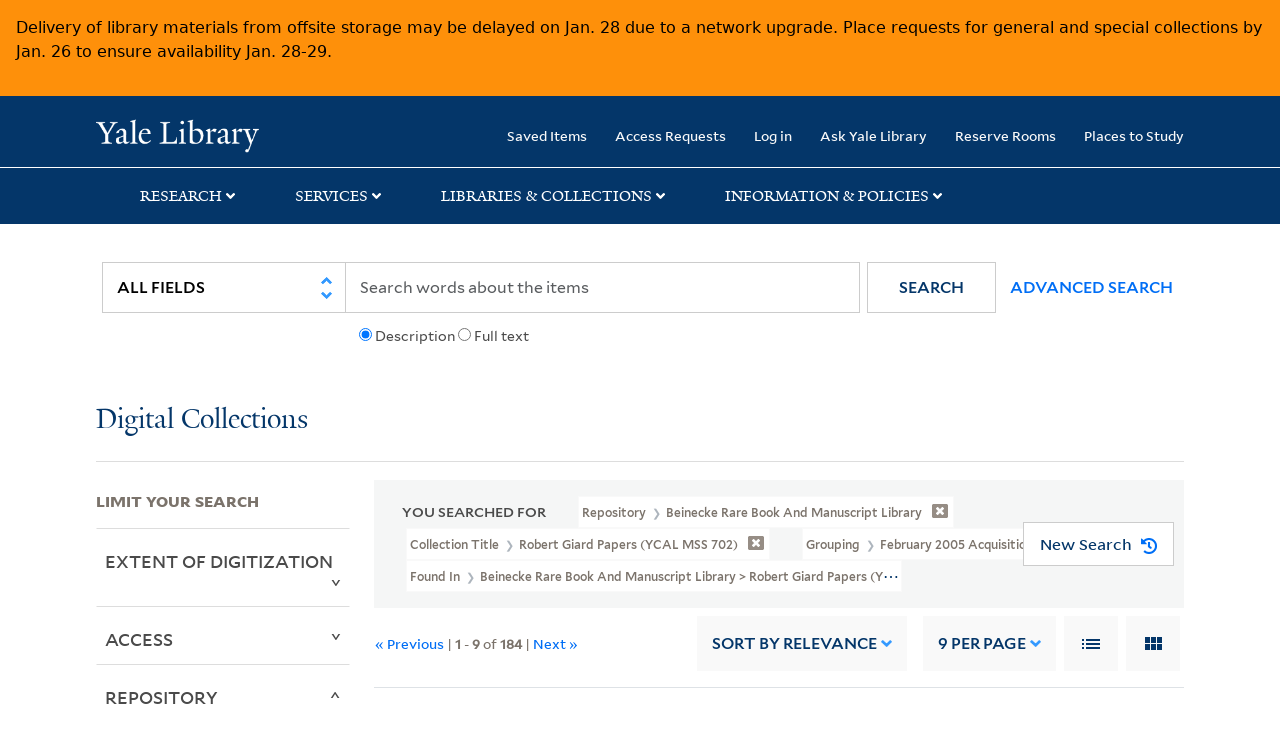

--- FILE ---
content_type: text/html; charset=utf-8
request_url: https://collections.library.yale.edu/catalog?f%5Bancestor_titles_hierarchy_ssim%5D%5B%5D=Beinecke+Rare+Book+and+Manuscript+Library+%3E+Robert+Giard+papers+%28YCAL+MSS+702%29+%3E+February+2005+Acquisition+%3E+Oversize+Photographs+%2816%22+x+20%22%29+%3E+Landscapes&f%5Bcollection_title_ssi%5D%5B%5D=Robert+Giard+papers+%28YCAL+MSS+702%29&f%5Brepository_ssi%5D%5B%5D=Beinecke+Rare+Book+and+Manuscript+Library&f%5Bseries_sort_ssi%5D%5B%5D=00000%7CFebruary+2005+Acquisition&page=1&per_page=9&sort=score+desc%2C+pub_date_si+desc%2C+title_ssim+asc%2C+archivalSort_ssi+asc&view=gallery
body_size: 12542
content:

<!DOCTYPE html>
<html class="no-js" lang="en" prefix="og: https://ogp.me/ns#">
  <head>
    <!-- Google Tag Manager -->
<script>
(function(w,d,s,l,i){w[l]=w[l]||[];w[l].push({'gtm.start':
new Date().getTime(),event:'gtm.js'});var f=d.getElementsByTagName(s)[0],
j=d.createElement(s),dl=l!='dataLayer'?'&l='+l:'';j.async=true;j.src=
'https://www.googletagmanager.com/gtm.js?id='+i+dl;f.parentNode.insertBefore(j,f);
})(window,document,'script','dataLayer','GTM-PX75HSF')
</script>
<!-- End Google Tag Manager --> 

    <meta charset="utf-8">
    <meta http-equiv="Content-Type" content="text/html; charset=utf-8">
    <meta name="viewport" content="width=device-width, initial-scale=1, shrink-to-fit=no">

    <!-- Internet Explorer use the highest version available -->
    <meta http-equiv="X-UA-Compatible" content="IE=edge">
    <title>Found In: Beinecke Rare Book and Manuscript Library &gt; Robert Giard papers (YCAL MSS 702) &gt; February 2005 Acquisition &gt; Oversize Photographs (16&quot; x 20&quot;) &gt; Landscapes / Collection Title: Robert Giard papers (YCAL MSS 702) / Repository: Beinecke Rare Book and Manuscript Library / Grouping: February 2005 Acquisition - Yale University Library Search Results</title>
    <link href="https://collections.library.yale.edu/catalog/opensearch.xml" title="Yale University Library" type="application/opensearchdescription+xml" rel="search" />
    <link rel="icon" type="image/x-icon" href="/assets/favicon-8fc507a7c6514a5419ea23bd656bf6a2ba0397ca9ff5cda749ef5b7d0e54cfec.ico" />
    <link rel="apple-touch-icon" sizes="120x120" href="https://collections.library.yale.edu/apple-touch-icon-precomposed.png">
    <link rel="apple-touch-icon" sizes="120x120" href="https://collections.library.yale.edu/apple-touch-icon.png">
    <link rel="stylesheet" href="/assets/application-e91dbd12ae330e6db678849e6e139a9baf3543d6f96cc0f1faa7742fd42d73bd.css" media="all" />
    <script src="/assets/application-867fc975278dc5b1af09ccbdc9b74efc378709ff61ebc7baa54d18a274b5cdd5.js"></script>
    <meta name="csrf-param" content="authenticity_token" />
<meta name="csrf-token" content="8xdG5gVovx0Gx8gyVkaogIGj0gDbTOYpgnNAu2d71XDzmoB6GsGrw__dJpG7X5YQERALQ5KUH2vo0a4A0KPlEA" />
    <script async src="https://siteimproveanalytics.com/js/siteanalyze_66356571.js"></script>
      <meta name="robots" content="noindex" />
  <meta name="totalResults" content="184" />
<meta name="startIndex" content="0" />
<meta name="itemsPerPage" content="9" />

  <link rel="alternate" type="application/rss+xml" title="RSS for results" href="/catalog.rss?f%5Bancestor_titles_hierarchy_ssim%5D%5B%5D=Beinecke+Rare+Book+and+Manuscript+Library+%3E+Robert+Giard+papers+%28YCAL+MSS+702%29+%3E+February+2005+Acquisition+%3E+Oversize+Photographs+%2816%22+x+20%22%29+%3E+Landscapes&amp;f%5Bcollection_title_ssi%5D%5B%5D=Robert+Giard+papers+%28YCAL+MSS+702%29&amp;f%5Brepository_ssi%5D%5B%5D=Beinecke+Rare+Book+and+Manuscript+Library&amp;f%5Bseries_sort_ssi%5D%5B%5D=00000%7CFebruary+2005+Acquisition&amp;page=1&amp;per_page=9&amp;sort=score+desc%2C+pub_date_si+desc%2C+title_ssim+asc%2C+archivalSort_ssi+asc&amp;view=gallery" />
  <link rel="alternate" type="application/atom+xml" title="Atom for results" href="/catalog.atom?f%5Bancestor_titles_hierarchy_ssim%5D%5B%5D=Beinecke+Rare+Book+and+Manuscript+Library+%3E+Robert+Giard+papers+%28YCAL+MSS+702%29+%3E+February+2005+Acquisition+%3E+Oversize+Photographs+%2816%22+x+20%22%29+%3E+Landscapes&amp;f%5Bcollection_title_ssi%5D%5B%5D=Robert+Giard+papers+%28YCAL+MSS+702%29&amp;f%5Brepository_ssi%5D%5B%5D=Beinecke+Rare+Book+and+Manuscript+Library&amp;f%5Bseries_sort_ssi%5D%5B%5D=00000%7CFebruary+2005+Acquisition&amp;page=1&amp;per_page=9&amp;sort=score+desc%2C+pub_date_si+desc%2C+title_ssim+asc%2C+archivalSort_ssi+asc&amp;view=gallery" />
  <link rel="alternate" type="application/json" title="JSON" href="/catalog.json?f%5Bancestor_titles_hierarchy_ssim%5D%5B%5D=Beinecke+Rare+Book+and+Manuscript+Library+%3E+Robert+Giard+papers+%28YCAL+MSS+702%29+%3E+February+2005+Acquisition+%3E+Oversize+Photographs+%2816%22+x+20%22%29+%3E+Landscapes&amp;f%5Bcollection_title_ssi%5D%5B%5D=Robert+Giard+papers+%28YCAL+MSS+702%29&amp;f%5Brepository_ssi%5D%5B%5D=Beinecke+Rare+Book+and+Manuscript+Library&amp;f%5Bseries_sort_ssi%5D%5B%5D=00000%7CFebruary+2005+Acquisition&amp;page=1&amp;per_page=9&amp;sort=score+desc%2C+pub_date_si+desc%2C+title_ssim+asc%2C+archivalSort_ssi+asc&amp;view=gallery" />

  </head>
  <body class="blacklight-catalog blacklight-catalog-index">
  <!-- Google Tag Manager (noscript) -->
<noscript><iframe src="https://www.googletagmanager.com/ns.html?id=GTM-PX75HSF"
height="0" width="0" style="display:none;visibility:hidden" title="google tag manager"></iframe></noscript>
<!-- End Google Tag Manager (noscript) -->

  <div id="banner" class="alert alert-warning hidden"></div>
  <nav id="skip-link" role="navigation" aria-label="Skip links">
    <a class="element-invisible element-focusable rounded-bottom py-2 px-3" data-turbolinks="false" href="#search_field">Skip to search</a>
    <a class="element-invisible element-focusable rounded-bottom py-2 px-3" data-turbolinks="false" href="#main-container">Skip to main content</a>
      <a class="element-invisible element-focusable rounded-bottom py-2 px-3" data-turbolinks="false" href="#documents">Skip to first result</a>

  </nav>
  <header>
    <nav class="navbar navbar-expand-md navbar-dark bg-dark topbar" role="navigation" aria-label="Main">
  <div class="container">
    <a class="mb-0 navbar-brand navbar-logo" alt="Yale Library Home" href="https://library.yale.edu/">Yale University Library</a>
    <button class="navbar-toggler navbar-toggler-right" type="button" data-bs-toggle="collapse" data-bs-target="#user-util-collapse" aria-controls="user-util-collapse" aria-expanded="false" aria-label="Toggle navigation">
      <span class="navbar-toggler-icon"></span>
    </button>

    <div class="collapse navbar-collapse justify-content-md-end" id="user-util-collapse">
      <ul class="navbar-nav">

  <li class="nav-item">
    <a class="nav-link" href="/bookmarks">Saved Items</a>
  </li>

  <li class="nav-item">
    <a class="nav-link" href="/permission_requests">Access Requests</a>
  </li>

      <li class="nav-item">
        <form class="button_to" method="post" action="/users/auth/openid_connect"><input class="nav-link login-button" type="submit" value="Log in" /><input type="hidden" name="authenticity_token" value="eC3TuIOmqdNgfZ_jOov808fxAViXjXx2XqoOrP8uj8l0ttXAiObLXRmrTceWvOd9EE6LLcQuK4UEu8SaczBkTg" autocomplete="off" /></form>
      </li>

  
    <li class="nav-item"><a class="nav-link" href="http://ask.library.yale.edu/">Ask Yale Library</a>

</li>

    <li class="nav-item"><a class="nav-link" href="https://schedule.yale.edu/">Reserve Rooms</a>
</li>

    <li class="nav-item"><a class="nav-link" href="https://web.library.yale.edu/places/to-study">Places to Study</a>
</li>
</ul>

    </div>
  </div>

</nav>
<div class="navbar-expand-md navbar-dark bg-dark topbar" role="navigation" aria-label="User utilities">
  <div class="secondary-nav">
    <div class="row">
      <section class="info-header">
        <div class="dropdown">
          <ul class="nav-link-title" data-bs-toggle="dropdown">
            <li>
              <a href="#" role="button" aria-expanded="true" class="research-title">Research</a>
              <p class="nav-link-caret">
                <img id="research-collapse-nav-bar" alt="collapse nav bar" src="/assets/header/2x-angle-up-solid-42118f6a9f91c33e3cd2e07af37391bf3b0479d9b79079cff9d8cdac6a453b2d.png" />
              </p>
            </li>
          </ul>
          <ul class="dropdown-menu">
            <li>
              <a href="http://search.library.yale.edu" title="" class="dropdown-item">
                Search Quicksearch
              </a>
            </li>
            <li>
              <a href="https://search.library.yale.edu/catalog" title="Records for approximately 13 million volumes located across the University Library system." class="dropdown-item">
                Search Library Catalog
              </a>
            </li>
            <li>
              <a href="https://library.yale.edu/explore-collections/explore/digital-collections" title="Access to digital image and text collections available from the Yale University Library." class="dropdown-item">
                Search Digital Collections
              </a>
            </li>
            <li>
              <a href="http://archives.yale.edu" title="Finding aids describe archival and manuscript collections at Arts, Beinecke, Divinity, and Music libraries, and the Manuscripts and Archives department in Sterling." class="dropdown-item">
                Search Archives at Yale
              </a>
            </li>
            <li>
              <a href="http://guides.library.yale.edu/" title="Use these subject guides to get started in your research, formulate a research strategy for a topic, and find information about print and electronic resources." class="dropdown-item">
                Research Guides
              </a>
            </li>
            <li>
              <a href="http://search.library.yale.edu/databases" title="Find subject-specific databases by description. Direct links to subscribed and freely available research databases and other resources, such as encyclopedias, bibliographies and dictionaries. Some databases are also &quot;cross-searchable&quot;; that is, they may be searched at one time in combination with other databases" class="dropdown-item">
                Find Databases by Title
              </a>
            </li>
            <li>
              <a href="http://wa4py6yj8t.search.serialssolutions.com" title="Browse or search for the descriptions of online journals and newspapers to which the library subscribes or has access to free on the Web." class="dropdown-item">
                Find eJournals by Title
              </a>
            </li>
            <li>
              <a href="https://library.yale.edu/find-request-and-use/use/using-special-collections" title="" class="dropdown-item">
                Guide to Using Special Collections
              </a>
            </li>
          </ul>
        </div>
      </section>

      <section class="info-header">
        <div class="dropdown">
          <ul class="nav-link-title" data-bs-toggle="dropdown">
            <li>
              <a href="#" role="button" aria-expanded="true" class="services-title">Services</a>
              <p class="nav-link-caret">
                <img id="services-collapse-nav-bar" alt="collapse nav bar" src="/assets/header/2x-angle-up-solid-42118f6a9f91c33e3cd2e07af37391bf3b0479d9b79079cff9d8cdac6a453b2d.png" />
              </p>
            </li>
          </ul>
          <ul class="dropdown-menu">
            <li>
              <a href="https://library.yale.edu/find-request-and-use/use/using-special-collections/request-digitization" title=""  class="dropdown-item">
                Request Digital Copies of Special Collections
              </a>
            </li>
            <li>
              <a href="https://library.yale.edu/pl" title=""  class="dropdown-item">
                Your Personal Librarian
              </a>
            </li>
            <li>
              <a href="https://library.yale.edu/subject-specialists" title=""  class="dropdown-item">
                Subject Specialists
              </a>
            </li>
            <li>
              <a href="http://guides.library.yale.edu/research-help" title=""  class="dropdown-item">
                Research Support and Workshops
              </a>
            </li>
            <li>
              <a href="http://guides.library.yale.edu/citationmanagement" title="Create Bibliographies"  class="dropdown-item">
                Citation Tools
              </a>
            </li>
            <li>
              <a href="http://guides.library.yale.edu/getit" title=""  class="dropdown-item">
                Get It @ Yale (Borrow Direct, Interlibrary Loan, Scan &amp; Deliver)
              </a>
            </li>
            <li>
              <a href="http://guides.library.yale.edu/reserves" title=""  class="dropdown-item">
                Course Reserves
              </a>
            </li>
            <li>
              <a href="https://guides.library.yale.edu/OffCampusAccess" title="Connect your computer to the Yale VPN (network) while off-campus."  class="dropdown-item">
                Off-Campus Access
              </a>
            </li>
            <li>
              <a href="http://elischolar.library.yale.edu" title="A digital repository of scholarly publications at Yale"  class="dropdown-item">
                EliScholar
              </a>
            </li>
            <li>
              <a href="http://yale.lib.overdrive.com/" title="OverDrive is a distribution platform through which users of our library can download popular eBooks and audiobooks.  From our personalized Yale University OverDrive site, we offer access to a variety of fiction and non-fiction descriptions in many different formats. "  class="dropdown-item">
                OverDrive: Popular Audio and eBooks
              </a>
            </li>
            <li>
              <a href="https://reservations.yale.edu/bmec/" title=""  class="dropdown-item">
                Bass Media Equipment
              </a>
            </li>
          </ul>
        </div>
      </section>

      <section class="info-header">
        <div class="dropdown">
          <ul class="nav-link-title" data-bs-toggle="dropdown">
            <li>
              <a href="#" role="button" aria-expanded="true" class="libraries-title">Libraries & Collections</a>
              <p class="nav-link-caret">
                <img id="libraries-collapse-nav-bar" alt="collapse nav bar" src="/assets/header/2x-angle-up-solid-42118f6a9f91c33e3cd2e07af37391bf3b0479d9b79079cff9d8cdac6a453b2d.png" />
              </p>
            </li>
          </ul>
          <ul class="dropdown-menu">
            <li>
              <a href="https://web.library.yale.edu/building/haas-family-arts-library" title="Robert B. Haas Family Arts Library" class="dropdown-item">
                Arts Library
              </a>
            </li>
            <li>
              <a href="https://library.yale.edu/bass" title="Anne T. and Robert M. Bass Library" class="dropdown-item">
                Bass Library
              </a>
            </li>
            <li>
              <a href="https://beinecke.library.yale.edu/" title="Beinecke Rare Book &amp; Manuscript Library" class="dropdown-item">
                Beinecke Library
              </a>
            </li>
            <li>
              <a href="https://library.yale.edu/classics" title="" class="dropdown-item">
                Classics Library
              </a>
            </li>
            <li>
              <a href="https://library.yale.edu/divinity" title="Divinity School Library" class="dropdown-item">
                Divinity Library
              </a>
            </li>
            <li>
              <a href="https://library.yale.edu/film" title="" class="dropdown-item">
                Yale Film Archive
              </a>
            </li>
            <li>
              <a href="https://fortunoff.library.yale.edu/" title="Fortunoff Video Archive for Holocaust Testimonies" class="dropdown-item">
                Fortunoff Archive
              </a>
            </li>
            <li>
              <a href="https://library.yale.edu/humanities" title="" class="dropdown-item">
                Humanities Collections
              </a>
            </li>
            <li>
              <a href="https://web.library.yale.edu/international-collections" title="" class="dropdown-item">
                International Collections
              </a>
            </li>
            <li>
              <a href="https://library.law.yale.edu/" title="Lillian Goldman Law Library in Memory of Sol Goldman" class="dropdown-item">
                Law Library
              </a>
            </li>
            <li>
              <a href="https://walpole.library.yale.edu/" title="" class="dropdown-item">
                Lewis Walpole Library
              </a>
            </li>
            <li>
              <a href="https://web.library.yale.edu/sd/dept/library-collection-services-and-operations" title="" class="dropdown-item">
                Library Collection Services
              </a>
            </li>
            <li>
              <a href="https://library.yale.edu/mssa" title="" class="dropdown-item">
                Manuscripts &amp; Archives
              </a>
            </li>
            <li>
              <a href="http://www.library.yale.edu/maps" title="" class="dropdown-item">
                Map Collection
              </a>
            </li>
            <li>
              <a href="https://library.yale.edu/marx" title="" class="dropdown-item">
                Marx Science &amp; Social Science Library
              </a>
            </li>
            <li>
              <a href="https://library.medicine.yale.edu/" title="Harvey Cushing / John Hay Whitney Medical Library" class="dropdown-item">
                Medical Library
              </a>
            </li>
            <li>
              <a href="https://library.yale.edu/visit-and-study/libraries-locations/irving-s-gilmore-music-library" title="Irving S. Gilmore Music Library" class="dropdown-item">
                Music Library
              </a>
            </li>
            <li>
              <a href="https://web.library.yale.edu/building/sterling-memorial-library" title="Sterling Memorial Library" class="dropdown-item">
                Sterling Library
              </a>
            </li>
            <li>
              <a href="https://britishart.yale.edu/" title="" class="dropdown-item">
                Yale Center for British Art
              </a>
            </li>
          </ul>
        </div>
      </section>

      <section class="info-header">
        <div class="dropdown">
          <ul class="nav-link-title" data-bs-toggle="dropdown">
            <li>
              <a href="#" role="button" aria-expanded="false" class="information-title">Information & Policies</a>
              <p class="nav-link-caret">
                <img id="info-collapse-nav-bar" alt="collapse nav bar" src="/assets/header/2x-angle-up-solid-42118f6a9f91c33e3cd2e07af37391bf3b0479d9b79079cff9d8cdac6a453b2d.png" />
              </p>
            </li>
          </ul>
          <ul class="dropdown-menu">
            <li>
              <a href="https://library.yale.edu/visit-and-study" title="" class="dropdown-item">
                Library Hours
              </a>
            </li>
            <li>
              <a href="https://library.yale.edu/staff-directory" title="" class="dropdown-item">
                Departments &amp; Staff
              </a>
            </li>
            <li>
              <a href="http://guides.library.yale.edu/borrow" title="Information about accessing and borrowing print material" class="dropdown-item">
                Borrowing &amp; Circulation
              </a>
            </li>
            <li>
              <a href="https://web.library.yale.edu/services-persons-disabilities" title="" class="dropdown-item">
                Services for Persons with Disabilities
              </a>
            </li>
            <li>
              <a href="http://guides.library.yale.edu/copyright-guidance/copyright-basics" title="" class="dropdown-item">
                Copyright Basics
              </a>
            </li>
            <li>
              <a href="https://web.library.yale.edu/help/scanning-printing-copying" title="" class="dropdown-item">
                Scanning, Printing &amp; Copying
              </a>
            </li>
            <li>
              <a href="https://web.library.yale.edu/help/computers-and-wireless" title="" class="dropdown-item">
                Computers &amp; Wireless
              </a>
            </li>
            <li>
              <a href="http://guides.library.yale.edu/about/policies" title="" class="dropdown-item">
                Library Policies
              </a>
            </li>
            <li>
              <a href="http://guides.library.yale.edu/about" title="" class="dropdown-item">
                About the Library
              </a>
            </li>
            <li>
              <a href="https://library.yale.edu/development" title="" class="dropdown-item">
                Giving to the Library
              </a>
            </li>
            <li>
              <a href="https://ask.library.yale.edu/faq/174852" title="" class="dropdown-item">
                Purchase Request
              </a>
            </li>
            <li>
              <a href="http://guides.library.yale.edu/work" title="" class="dropdown-item">
                Working at the Library
              </a>
            </li>
            <li>
              <a href="https://guides.library.yale.edu/about/policies/access" title="" class="dropdown-item">
                Terms Governing Use of Materials
              </a>
            </li>
          </ul>
        </div>
      </section>

    </div>
  </div>
</div>

    
    <div class="search-area">
      <div class="navbar-search navbar navbar-light bg-light" role="navigation" aria-label="Search options">
          <div class="container">
              <form class="search-query-form" role="search" aria-label="Search" action="https://collections.library.yale.edu/catalog" accept-charset="UTF-8" method="get">
  <input type="hidden" name="f[ancestor_titles_hierarchy_ssim][]" value="Beinecke Rare Book and Manuscript Library &gt; Robert Giard papers (YCAL MSS 702) &gt; February 2005 Acquisition &gt; Oversize Photographs (16&quot; x 20&quot;) &gt; Landscapes" autocomplete="off" />
<input type="hidden" name="f[collection_title_ssi][]" value="Robert Giard papers (YCAL MSS 702)" autocomplete="off" />
<input type="hidden" name="f[repository_ssi][]" value="Beinecke Rare Book and Manuscript Library" autocomplete="off" />
<input type="hidden" name="f[series_sort_ssi][]" value="00000|February 2005 Acquisition" autocomplete="off" />
<input type="hidden" name="per_page" value="9" autocomplete="off" />
<input type="hidden" name="sort" value="score desc, pub_date_si desc, title_ssim asc, archivalSort_ssi asc" autocomplete="off" />
<input type="hidden" name="view" value="gallery" autocomplete="off" />
    <label for="search_field" class="sr-only">Search in</label>
  <div class="input-group">
        <select name="search_field" id="search_field" title="Targeted search options" class="custom-select search-field" onchange="onChangeSearchFields()"><option value="all_fields">All Fields</option>
<option value="creator_tesim">Creator</option>
<option value="title_tesim">Title</option>
<option value="callNumber_tesim">Call Number</option>
<option value="date_fields">Date</option>
<option value="subjectName_tesim">Subject</option>
<option value="orbisBibId_ssi">Orbis ID</option>
<option value="fulltext_tesim">Full Text</option></select>

    
    <span class="fulltext-info" id="fulltext-info">
      <input type="radio" name="fulltext_search" id="fulltext_search_1" value="1" onclick="onSelectDescription();" />
      <label for="fulltext_search_1">Description</label>
      <input type="radio" name="fulltext_search" id="fulltext_search_2" value="2" onclick="onSelectFulltext();" />
      <label for="fulltext_search_2">Full text</label>
    </span>


    <label for="q" class="sr-only">search for</label>
    <input type="text" name="q" id="q" placeholder="Search..." class="search-q q form-control rounded-0" aria-label="search" autocomplete="" data-autocomplete-enabled="false" data-autocomplete-path="/catalog/suggest" />

    <span class="input-group-append">
      <button type="submit" class="btn btn-primary search-btn" id="search" role="button">
        <span class="submit-search-text">Search</span>
        <span class="blacklight-icons blacklight-icon-search" aria-hidden="true"><?xml version="1.0"?>
<svg width="24" height="24" viewBox="0 0 24 24" aria-label="Search" role="img">
  <title>Search</title>
  <path fill="none" d="M0 0h24v24H0V0z"/>
  <path d="M15.5 14h-.79l-.28-.27C15.41 12.59 16 11.11 16 9.5 16 5.91 13.09 3 9.5 3S3 5.91 3 9.5 5.91 16 9.5 16c1.61 0 3.09-.59 4.23-1.57l.27.28v.79l5 4.99L20.49 19l-4.99-5zm-6 0C7.01 14 5 11.99 5 9.5S7.01 5 9.5 5 14 7.01 14 9.5 11.99 14 9.5 14z"/>
</svg>
</span>
      </button>
    </span>

    <span>
      <button class="advanced_search btn btn-secondary href-button" href="/advanced">Advanced Search</button>
    </span>
  </div>
</form>
          </div>
      </div>
    </div>
    
    <div class="user-subheader" role="heading" aria-level="1">
      <div class="user-subheader-title">
        <a href="/">Digital Collections</a> 
      </div>
    </div>

  </header>

  <main id="main-container" class="container" role="main" aria-label="Main content">
      <h1 class="sr-only top-content-title">Search</h1>


    <div class="row">
  <div class="col-md-12">
    <div id="main-flashes">
      <div class="flash_messages">
    
    
    
    
</div>

    </div>
  </div>
</div>


    <div class="row">
      
    <section id="content" class="col-lg-9 order-last" aria-label="search results">
        <div id="appliedParams" class="row constraints-container constraints-container-index">
    <h2 class="sr searched-heading">You Searched For</h2>
    
<span class="btn-group applied-filter constraint query filterfilter-repository_ssi">
  <button class="constraint-value btn btn-outline-secondary href-button" href="/catalog?f%5Bancestor_titles_hierarchy_ssim%5D%5B%5D=Beinecke+Rare+Book+and+Manuscript+Library+%3E+Robert+Giard+papers+%28YCAL+MSS+702%29+%3E+February+2005+Acquisition+%3E+Oversize+Photographs+%2816%22+x+20%22%29+%3E+Landscapes&amp;f%5Bcollection_title_ssi%5D%5B%5D=Robert+Giard+papers+%28YCAL+MSS+702%29&amp;f%5Bseries_sort_ssi%5D%5B%5D=00000%7CFebruary+2005+Acquisition&amp;per_page=9&amp;sort=score+desc%2C+pub_date_si+desc%2C+title_ssim+asc%2C+archivalSort_ssi+asc&amp;view=gallery">
        <span class="filter-name">Repository </span>

      <span class="filter-value">Beinecke Rare Book and Manuscript Library</span>
      <!-- icon to remove-->
      <span class="remove-icon"><img alt="remove" src="/assets/x2x-4f77c7f7b595f950a1696f3fb558e0057b35fdcd0d26cdc9f9cdf6894827774d.png" /></span>
  </button>
</span>


<span class="btn-group applied-filter constraint query filterfilter-collection_title_ssi">
  <button class="constraint-value btn btn-outline-secondary href-button" href="/catalog?f%5Bancestor_titles_hierarchy_ssim%5D%5B%5D=Beinecke+Rare+Book+and+Manuscript+Library+%3E+Robert+Giard+papers+%28YCAL+MSS+702%29+%3E+February+2005+Acquisition+%3E+Oversize+Photographs+%2816%22+x+20%22%29+%3E+Landscapes&amp;f%5Brepository_ssi%5D%5B%5D=Beinecke+Rare+Book+and+Manuscript+Library&amp;f%5Bseries_sort_ssi%5D%5B%5D=00000%7CFebruary+2005+Acquisition&amp;per_page=9&amp;sort=score+desc%2C+pub_date_si+desc%2C+title_ssim+asc%2C+archivalSort_ssi+asc&amp;view=gallery">
        <span class="filter-name">Collection Title </span>

      <span class="filter-value">Robert Giard papers (YCAL MSS 702)</span>
      <!-- icon to remove-->
      <span class="remove-icon"><img alt="remove" src="/assets/x2x-4f77c7f7b595f950a1696f3fb558e0057b35fdcd0d26cdc9f9cdf6894827774d.png" /></span>
  </button>
</span>


<span class="btn-group applied-filter constraint query filterfilter-series_sort_ssi">
  <button class="constraint-value btn btn-outline-secondary href-button" href="/catalog?f%5Bancestor_titles_hierarchy_ssim%5D%5B%5D=Beinecke+Rare+Book+and+Manuscript+Library+%3E+Robert+Giard+papers+%28YCAL+MSS+702%29+%3E+February+2005+Acquisition+%3E+Oversize+Photographs+%2816%22+x+20%22%29+%3E+Landscapes&amp;f%5Bcollection_title_ssi%5D%5B%5D=Robert+Giard+papers+%28YCAL+MSS+702%29&amp;f%5Brepository_ssi%5D%5B%5D=Beinecke+Rare+Book+and+Manuscript+Library&amp;per_page=9&amp;sort=score+desc%2C+pub_date_si+desc%2C+title_ssim+asc%2C+archivalSort_ssi+asc&amp;view=gallery">
        <span class="filter-name">Grouping </span>

      <span class="filter-value">February 2005 Acquisition</span>
      <!-- icon to remove-->
      <span class="remove-icon"><img alt="remove" src="/assets/x2x-4f77c7f7b595f950a1696f3fb558e0057b35fdcd0d26cdc9f9cdf6894827774d.png" /></span>
  </button>
</span>


<span class="btn-group applied-filter constraint query filterfilter-ancestor_titles_hierarchy_ssim">
  <button class="constraint-value btn btn-outline-secondary href-button" href="/catalog?f%5Bcollection_title_ssi%5D%5B%5D=Robert+Giard+papers+%28YCAL+MSS+702%29&amp;f%5Brepository_ssi%5D%5B%5D=Beinecke+Rare+Book+and+Manuscript+Library&amp;f%5Bseries_sort_ssi%5D%5B%5D=00000%7CFebruary+2005+Acquisition&amp;per_page=9&amp;sort=score+desc%2C+pub_date_si+desc%2C+title_ssim+asc%2C+archivalSort_ssi+asc&amp;view=gallery">
        <span class="filter-name">Found In </span>

      <span class="filter-value">Beinecke Rare Book and Manuscript Library &gt; Robert Giard papers (YCAL MSS 702) &gt; February 2005 Acquisition &gt; Oversize Photographs (16&quot; x 20&quot;) &gt; Landscapes</span>
      <!-- icon to remove-->
      <span class="remove-icon"><img alt="remove" src="/assets/x2x-4f77c7f7b595f950a1696f3fb558e0057b35fdcd0d26cdc9f9cdf6894827774d.png" /></span>
  </button>
</span>

    <div id="startOverButtonContainer">
      <button class="href-button catalog_startOverLink btn btn-primary btn-show" tabindex="0" role="button" href="/catalog?view=gallery">
  <span>New Search</span>
  <span class="start-over-icon"><img class="start-over-image" alt="" src="/assets/start_over-c369be977d5f8e898ffa3e8ab4d8704e41efb78c2d73c632b7df60a536f7b45f.png" /></span>
</button>
    </div>
  </div>

  






<div id="sortAndPerPage" class="sort-pagination d-md-flex justify-content-between" role="navigation" aria-label="Results navigation">
  <section class="pagination">
  
      <div class='page-links'>
      &laquo; Previous
      <span class='page-entries'>
        | <strong>1</strong> - <strong>9</strong> of <strong>184</strong> |
      </span>
      <a rel="next" href="/catalog?f%5Bancestor_titles_hierarchy_ssim%5D%5B%5D=Beinecke+Rare+Book+and+Manuscript+Library+%3E+Robert+Giard+papers+%28YCAL+MSS+702%29+%3E+February+2005+Acquisition+%3E+Oversize+Photographs+%2816%22+x+20%22%29+%3E+Landscapes&amp;f%5Bcollection_title_ssi%5D%5B%5D=Robert+Giard+papers+%28YCAL+MSS+702%29&amp;f%5Brepository_ssi%5D%5B%5D=Beinecke+Rare+Book+and+Manuscript+Library&amp;f%5Bseries_sort_ssi%5D%5B%5D=00000%7CFebruary+2005+Acquisition&amp;page=2&amp;per_page=9&amp;sort=score+desc%2C+pub_date_si+desc%2C+title_ssim+asc%2C+archivalSort_ssi+asc&amp;view=gallery">Next &raquo;</a>

    </div>

</section>

  <div class="search-widgets">
        <div id="sort-dropdown" class="sort-dropdown btn-group">
    <button type="button" class="btn btn-outline-secondary dropdown-toggle" data-bs-toggle="dropdown" data-bs-target="#sort-dropdown" aria-expanded="false">
      Sort<span class="d-none d-sm-inline"> by Relevance</span> <span class="caret"></span>
    </button>

    <div class="dropdown-menu" role="menu">
        <a class="dropdown-item" role="menuitem" href="/catalog?f%5Bancestor_titles_hierarchy_ssim%5D%5B%5D=Beinecke+Rare+Book+and+Manuscript+Library+%3E+Robert+Giard+papers+%28YCAL+MSS+702%29+%3E+February+2005+Acquisition+%3E+Oversize+Photographs+%2816%22+x+20%22%29+%3E+Landscapes&amp;f%5Bcollection_title_ssi%5D%5B%5D=Robert+Giard+papers+%28YCAL+MSS+702%29&amp;f%5Brepository_ssi%5D%5B%5D=Beinecke+Rare+Book+and+Manuscript+Library&amp;f%5Bseries_sort_ssi%5D%5B%5D=00000%7CFebruary+2005+Acquisition&amp;page=1&amp;per_page=9&amp;sort=score+desc%2C+pub_date_si+desc%2C+title_ssim+asc%2C+archivalSort_ssi+asc&amp;view=gallery">Relevance</a>
        <a class="dropdown-item" role="menuitem" href="/catalog?f%5Bancestor_titles_hierarchy_ssim%5D%5B%5D=Beinecke+Rare+Book+and+Manuscript+Library+%3E+Robert+Giard+papers+%28YCAL+MSS+702%29+%3E+February+2005+Acquisition+%3E+Oversize+Photographs+%2816%22+x+20%22%29+%3E+Landscapes&amp;f%5Bcollection_title_ssi%5D%5B%5D=Robert+Giard+papers+%28YCAL+MSS+702%29&amp;f%5Brepository_ssi%5D%5B%5D=Beinecke+Rare+Book+and+Manuscript+Library&amp;f%5Bseries_sort_ssi%5D%5B%5D=00000%7CFebruary+2005+Acquisition&amp;page=1&amp;per_page=9&amp;sort=archivalSort_ssi+asc%2C+score+desc%2C+pub_date_si+desc%2C+title_ssim+asc&amp;view=gallery">Collection Order</a>
        <a class="dropdown-item" role="menuitem" href="/catalog?f%5Bancestor_titles_hierarchy_ssim%5D%5B%5D=Beinecke+Rare+Book+and+Manuscript+Library+%3E+Robert+Giard+papers+%28YCAL+MSS+702%29+%3E+February+2005+Acquisition+%3E+Oversize+Photographs+%2816%22+x+20%22%29+%3E+Landscapes&amp;f%5Bcollection_title_ssi%5D%5B%5D=Robert+Giard+papers+%28YCAL+MSS+702%29&amp;f%5Brepository_ssi%5D%5B%5D=Beinecke+Rare+Book+and+Manuscript+Library&amp;f%5Bseries_sort_ssi%5D%5B%5D=00000%7CFebruary+2005+Acquisition&amp;page=1&amp;per_page=9&amp;sort=creator_ssim+asc%2C+title_ssim+asc%2C+archivalSort_ssi+asc&amp;view=gallery">Creator (A --&gt; Z)</a>
        <a class="dropdown-item" role="menuitem" href="/catalog?f%5Bancestor_titles_hierarchy_ssim%5D%5B%5D=Beinecke+Rare+Book+and+Manuscript+Library+%3E+Robert+Giard+papers+%28YCAL+MSS+702%29+%3E+February+2005+Acquisition+%3E+Oversize+Photographs+%2816%22+x+20%22%29+%3E+Landscapes&amp;f%5Bcollection_title_ssi%5D%5B%5D=Robert+Giard+papers+%28YCAL+MSS+702%29&amp;f%5Brepository_ssi%5D%5B%5D=Beinecke+Rare+Book+and+Manuscript+Library&amp;f%5Bseries_sort_ssi%5D%5B%5D=00000%7CFebruary+2005+Acquisition&amp;page=1&amp;per_page=9&amp;sort=creator_ssim+desc%2C+title_ssim+asc%2C+archivalSort_ssi+asc&amp;view=gallery">Creator (Z --&gt; A)</a>
        <a class="dropdown-item" role="menuitem" href="/catalog?f%5Bancestor_titles_hierarchy_ssim%5D%5B%5D=Beinecke+Rare+Book+and+Manuscript+Library+%3E+Robert+Giard+papers+%28YCAL+MSS+702%29+%3E+February+2005+Acquisition+%3E+Oversize+Photographs+%2816%22+x+20%22%29+%3E+Landscapes&amp;f%5Bcollection_title_ssi%5D%5B%5D=Robert+Giard+papers+%28YCAL+MSS+702%29&amp;f%5Brepository_ssi%5D%5B%5D=Beinecke+Rare+Book+and+Manuscript+Library&amp;f%5Bseries_sort_ssi%5D%5B%5D=00000%7CFebruary+2005+Acquisition&amp;page=1&amp;per_page=9&amp;sort=title_ssim+asc%2C+oid_ssi+desc%2C+archivalSort_ssi+asc&amp;view=gallery">Title (A --&gt; Z)</a>
        <a class="dropdown-item" role="menuitem" href="/catalog?f%5Bancestor_titles_hierarchy_ssim%5D%5B%5D=Beinecke+Rare+Book+and+Manuscript+Library+%3E+Robert+Giard+papers+%28YCAL+MSS+702%29+%3E+February+2005+Acquisition+%3E+Oversize+Photographs+%2816%22+x+20%22%29+%3E+Landscapes&amp;f%5Bcollection_title_ssi%5D%5B%5D=Robert+Giard+papers+%28YCAL+MSS+702%29&amp;f%5Brepository_ssi%5D%5B%5D=Beinecke+Rare+Book+and+Manuscript+Library&amp;f%5Bseries_sort_ssi%5D%5B%5D=00000%7CFebruary+2005+Acquisition&amp;page=1&amp;per_page=9&amp;sort=title_ssim+desc%2C+oid_ssi+desc%2C+archivalSort_ssi+asc&amp;view=gallery">Title (Z --&gt; A)</a>
        <a class="dropdown-item" role="menuitem" href="/catalog?f%5Bancestor_titles_hierarchy_ssim%5D%5B%5D=Beinecke+Rare+Book+and+Manuscript+Library+%3E+Robert+Giard+papers+%28YCAL+MSS+702%29+%3E+February+2005+Acquisition+%3E+Oversize+Photographs+%2816%22+x+20%22%29+%3E+Landscapes&amp;f%5Bcollection_title_ssi%5D%5B%5D=Robert+Giard+papers+%28YCAL+MSS+702%29&amp;f%5Brepository_ssi%5D%5B%5D=Beinecke+Rare+Book+and+Manuscript+Library&amp;f%5Bseries_sort_ssi%5D%5B%5D=00000%7CFebruary+2005+Acquisition&amp;page=1&amp;per_page=9&amp;sort=year_isim+asc%2C+id+asc%2C+archivalSort_ssi+asc&amp;view=gallery">Year (ascending)</a>
        <a class="dropdown-item" role="menuitem" href="/catalog?f%5Bancestor_titles_hierarchy_ssim%5D%5B%5D=Beinecke+Rare+Book+and+Manuscript+Library+%3E+Robert+Giard+papers+%28YCAL+MSS+702%29+%3E+February+2005+Acquisition+%3E+Oversize+Photographs+%2816%22+x+20%22%29+%3E+Landscapes&amp;f%5Bcollection_title_ssi%5D%5B%5D=Robert+Giard+papers+%28YCAL+MSS+702%29&amp;f%5Brepository_ssi%5D%5B%5D=Beinecke+Rare+Book+and+Manuscript+Library&amp;f%5Bseries_sort_ssi%5D%5B%5D=00000%7CFebruary+2005+Acquisition&amp;page=1&amp;per_page=9&amp;sort=year_isim+desc%2C+id+desc%2C+archivalSort_ssi+asc&amp;view=gallery">Year (descending)</a>
    </div>
  </div>


        <span class="sr-only">Number of results to display per page</span>
  <div id="per_page-dropdown" class="per-page-dropdown btn-group">
    <button type="button" class="btn btn-outline-secondary dropdown-toggle" data-bs-toggle="dropdown" data-bs-target="#per_page-dropdown" aria-expanded="false">
      9<span class="d-none d-sm-inline"> per page</span> <span class="caret"></span>
    </button>
    <div class="dropdown-menu" role="menu">
        <a class="dropdown-item" role="menuitem" href="/catalog?f%5Bancestor_titles_hierarchy_ssim%5D%5B%5D=Beinecke+Rare+Book+and+Manuscript+Library+%3E+Robert+Giard+papers+%28YCAL+MSS+702%29+%3E+February+2005+Acquisition+%3E+Oversize+Photographs+%2816%22+x+20%22%29+%3E+Landscapes&amp;f%5Bcollection_title_ssi%5D%5B%5D=Robert+Giard+papers+%28YCAL+MSS+702%29&amp;f%5Brepository_ssi%5D%5B%5D=Beinecke+Rare+Book+and+Manuscript+Library&amp;f%5Bseries_sort_ssi%5D%5B%5D=00000%7CFebruary+2005+Acquisition&amp;page=1&amp;per_page=9&amp;sort=score+desc%2C+pub_date_si+desc%2C+title_ssim+asc%2C+archivalSort_ssi+asc&amp;view=gallery">9<span class="sr-only visually-hidden"> per page</span></a>
        <a class="dropdown-item" role="menuitem" href="/catalog?f%5Bancestor_titles_hierarchy_ssim%5D%5B%5D=Beinecke+Rare+Book+and+Manuscript+Library+%3E+Robert+Giard+papers+%28YCAL+MSS+702%29+%3E+February+2005+Acquisition+%3E+Oversize+Photographs+%2816%22+x+20%22%29+%3E+Landscapes&amp;f%5Bcollection_title_ssi%5D%5B%5D=Robert+Giard+papers+%28YCAL+MSS+702%29&amp;f%5Brepository_ssi%5D%5B%5D=Beinecke+Rare+Book+and+Manuscript+Library&amp;f%5Bseries_sort_ssi%5D%5B%5D=00000%7CFebruary+2005+Acquisition&amp;page=1&amp;per_page=30&amp;sort=score+desc%2C+pub_date_si+desc%2C+title_ssim+asc%2C+archivalSort_ssi+asc&amp;view=gallery">30<span class="sr-only visually-hidden"> per page</span></a>
        <a class="dropdown-item" role="menuitem" href="/catalog?f%5Bancestor_titles_hierarchy_ssim%5D%5B%5D=Beinecke+Rare+Book+and+Manuscript+Library+%3E+Robert+Giard+papers+%28YCAL+MSS+702%29+%3E+February+2005+Acquisition+%3E+Oversize+Photographs+%2816%22+x+20%22%29+%3E+Landscapes&amp;f%5Bcollection_title_ssi%5D%5B%5D=Robert+Giard+papers+%28YCAL+MSS+702%29&amp;f%5Brepository_ssi%5D%5B%5D=Beinecke+Rare+Book+and+Manuscript+Library&amp;f%5Bseries_sort_ssi%5D%5B%5D=00000%7CFebruary+2005+Acquisition&amp;page=1&amp;per_page=60&amp;sort=score+desc%2C+pub_date_si+desc%2C+title_ssim+asc%2C+archivalSort_ssi+asc&amp;view=gallery">60<span class="sr-only visually-hidden"> per page</span></a>
        <a class="dropdown-item" role="menuitem" href="/catalog?f%5Bancestor_titles_hierarchy_ssim%5D%5B%5D=Beinecke+Rare+Book+and+Manuscript+Library+%3E+Robert+Giard+papers+%28YCAL+MSS+702%29+%3E+February+2005+Acquisition+%3E+Oversize+Photographs+%2816%22+x+20%22%29+%3E+Landscapes&amp;f%5Bcollection_title_ssi%5D%5B%5D=Robert+Giard+papers+%28YCAL+MSS+702%29&amp;f%5Brepository_ssi%5D%5B%5D=Beinecke+Rare+Book+and+Manuscript+Library&amp;f%5Bseries_sort_ssi%5D%5B%5D=00000%7CFebruary+2005+Acquisition&amp;page=1&amp;per_page=99&amp;sort=score+desc%2C+pub_date_si+desc%2C+title_ssim+asc%2C+archivalSort_ssi+asc&amp;view=gallery">99<span class="sr-only visually-hidden"> per page</span></a>
    </div>
  </div>


        <div class="view-type">
    <span class="sr-only">View results as: </span>
    <div class="view-type-group btn-group">
        <a title="List" class="btn btn-outline-secondary btn-icon view-type-list " href="/catalog?f%5Bancestor_titles_hierarchy_ssim%5D%5B%5D=Beinecke+Rare+Book+and+Manuscript+Library+%3E+Robert+Giard+papers+%28YCAL+MSS+702%29+%3E+February+2005+Acquisition+%3E+Oversize+Photographs+%2816%22+x+20%22%29+%3E+Landscapes&amp;f%5Bcollection_title_ssi%5D%5B%5D=Robert+Giard+papers+%28YCAL+MSS+702%29&amp;f%5Brepository_ssi%5D%5B%5D=Beinecke+Rare+Book+and+Manuscript+Library&amp;f%5Bseries_sort_ssi%5D%5B%5D=00000%7CFebruary+2005+Acquisition&amp;page=1&amp;per_page=9&amp;sort=score+desc%2C+pub_date_si+desc%2C+title_ssim+asc%2C+archivalSort_ssi+asc&amp;view=list">
          <span class="blacklight-icons blacklight-icon-list"><?xml version="1.0"?>
<svg width="24" height="24" viewBox="0 0 24 24" aria-label="List" role="img">
  <title>List</title>
  <path d="M3 13h2v-2H3v2zm0 4h2v-2H3v2zm0-8h2V7H3v2zm4 4h14v-2H7v2zm0 4h14v-2H7v2zM7 7v2h14V7H7z"/>
  <path d="M0 0h24v24H0z" fill="none"/>
</svg>
</span>
          <span class="caption">List</span>
</a>        <a title="Gallery" class="btn btn-outline-secondary btn-icon view-type-gallery active" href="/catalog?f%5Bancestor_titles_hierarchy_ssim%5D%5B%5D=Beinecke+Rare+Book+and+Manuscript+Library+%3E+Robert+Giard+papers+%28YCAL+MSS+702%29+%3E+February+2005+Acquisition+%3E+Oversize+Photographs+%2816%22+x+20%22%29+%3E+Landscapes&amp;f%5Bcollection_title_ssi%5D%5B%5D=Robert+Giard+papers+%28YCAL+MSS+702%29&amp;f%5Brepository_ssi%5D%5B%5D=Beinecke+Rare+Book+and+Manuscript+Library&amp;f%5Bseries_sort_ssi%5D%5B%5D=00000%7CFebruary+2005+Acquisition&amp;page=1&amp;per_page=9&amp;sort=score+desc%2C+pub_date_si+desc%2C+title_ssim+asc%2C+archivalSort_ssi+asc&amp;view=gallery">
          <span class="blacklight-icons blacklight-icon-gallery"><?xml version="1.0"?>
<svg width="24" height="24" viewBox="0 0 24 24" aria-label="Gallery" role="img">
  <title>Gallery</title>
  <path fill="none" d="M0 0h24v24H0V0z"/>
  <path d="M4 11h5V5H4v6zm0 7h5v-6H4v6zm6 0h5v-6h-5v6zm6 0h5v-6h-5v6zm-6-7h5V5h-5v6zm6-6v6h5V5h-5z"/>
</svg>
</span>
          <span class="caption">Gallery</span>
</a>    </div>
  </div>


</div>
</div>


<h2 class="sr-only">Search Results</h2>

  <div class="container">
  <div id="documents" class="row-cols-2 row-cols-md-3 row documents-gallery">
    <div data-document-id="2033267" data-document-counter="1" itemscope="itemscope" itemtype="http://schema.org/Thing" class="col document document-position-1">
  
        <div class="thumbnail-container">
      
  <div class="document-thumbnail">
      <a data-context-href="/catalog/2033267/track?counter=1&amp;document_id=2033267&amp;per_page=9&amp;search_id=497119719" aria-hidden="true" tabindex="-1" href="/catalog/2033267"><img onerror="this.error=null;this.src=&#39;https://collections.library.yale.edu/assets/image_not_found-c93ce80e74175def58f5d0884ea091974a91d4c2d59f33a1238f4e9f2608f01c.png&#39;" loading="lazy" src="https://collections.library.yale.edu/iiif/2/1122368/full/!200,200/0/default.jpg" /></a>
  </div>


      <div class="caption-area">
        <div class="caption container">
          <header class="documentHeader row">
  <h3 class="index_title document-title-heading col">

    <span class="document-counter">1. </span><a data-context-href="/catalog/2033267/track?counter=1&amp;document_id=2033267&amp;per_page=9&amp;search_id=497119719" itemprop="name" href="/catalog/2033267">(Art Deco lighting store)</a>
</h3>
    <div class="index-document-functions col-sm-3 col-lg-2"></div>
</header>

          
          
<dl class="document-metadata dl-invert row">    <dt class="blacklight-creator_tesim col-md-3">    Creator:
</dt>
  <dd class="col-md-9 blacklight-creator_tesim">    <span class = 'from-the-collection' >From the Collection: </span>Giard, Robert
</dd>

    <dt class="blacklight-date_ssim col-md-3">    Published / Created:
</dt>
  <dd class="col-md-9 blacklight-date_ssim">    undated
</dd>

    <dt class="blacklight-callnumber_tesim col-md-3">    Call Number:
</dt>
  <dd class="col-md-9 blacklight-callnumber_tesim">    YCAL MSS 702
</dd>

    <dt class="blacklight-containergrouping_tesim col-md-3">    Container / Volume:
</dt>
  <dd class="col-md-9 blacklight-containergrouping_tesim">    Box 244
</dd>

    <dt class="blacklight-imagecount_isi col-md-3">    Image Count:
</dt>
  <dd class="col-md-9 blacklight-imagecount_isi">    1
</dd>

    <dt class="blacklight-description_tesim col-md-3">    Description:
</dt>
  <dd class="col-md-9 blacklight-description_tesim">    DL# 0027d
</dd>

    <dt class="blacklight-ancestortitles_tesim col-md-3">    Found in:
</dt>
  <dd class="col-md-9 blacklight-ancestortitles_tesim">    <a rel="nofollow" href="/catalog?f%5Brepository_ssi%5D%5B%5D=Beinecke+Rare+Book+and+Manuscript+Library">Beinecke Rare Book and Manuscript Library</a> &gt; <a rel="nofollow" href="/catalog?f%5Bcollection_title_ssi%5D%5B%5D=Robert+Giard+papers+%28YCAL+MSS+702%29&amp;f%5Brepository_ssi%5D%5B%5D=Beinecke+Rare+Book+and+Manuscript+Library">Robert Giard papers (YCAL MSS 702)</a> &gt; <a rel="nofollow" href="/catalog?f%5Bcollection_title_ssi%5D%5B%5D=Robert+Giard+papers+%28YCAL+MSS+702%29&amp;f%5Brepository_ssi%5D%5B%5D=Beinecke+Rare+Book+and+Manuscript+Library&amp;f%5Bseries_sort_ssi%5D%5B%5D=00000%7CFebruary+2005+Acquisition">February 2005 Acquisition</a> &gt; <span><button class='show-more-button' aria-label='Show More' title='Show More'>...</button> &gt; </span><span class='show-more-hidden-text'><a rel="nofollow" href="/catalog?f%5Bancestor_titles_hierarchy_ssim%5D%5B%5D=Beinecke+Rare+Book+and+Manuscript+Library+%3E+Robert+Giard+papers+%28YCAL+MSS+702%29+%3E+February+2005+Acquisition+%3E+Oversize+Photographs+%2816%22+x+20%22%29&amp;f%5Bcollection_title_ssi%5D%5B%5D=Robert+Giard+papers+%28YCAL+MSS+702%29&amp;f%5Brepository_ssi%5D%5B%5D=Beinecke+Rare+Book+and+Manuscript+Library&amp;f%5Bseries_sort_ssi%5D%5B%5D=00000%7CFebruary+2005+Acquisition">Oversize Photographs (16&quot; x 20&quot;)</a> &gt; <a rel="nofollow" href="/catalog?f%5Bancestor_titles_hierarchy_ssim%5D%5B%5D=Beinecke+Rare+Book+and+Manuscript+Library+%3E+Robert+Giard+papers+%28YCAL+MSS+702%29+%3E+February+2005+Acquisition+%3E+Oversize+Photographs+%2816%22+x+20%22%29+%3E+Landscapes&amp;f%5Bcollection_title_ssi%5D%5B%5D=Robert+Giard+papers+%28YCAL+MSS+702%29&amp;f%5Brepository_ssi%5D%5B%5D=Beinecke+Rare+Book+and+Manuscript+Library&amp;f%5Bseries_sort_ssi%5D%5B%5D=00000%7CFebruary+2005+Acquisition">Landscapes</a> &gt; </span></span><a rel="nofollow" href="/catalog?f%5Bancestor_titles_hierarchy_ssim%5D%5B%5D=Beinecke+Rare+Book+and+Manuscript+Library+%3E+Robert+Giard+papers+%28YCAL+MSS+702%29+%3E+February+2005+Acquisition+%3E+Oversize+Photographs+%2816%22+x+20%22%29+%3E+Landscapes+%3E+Dark+Series&amp;f%5Bcollection_title_ssi%5D%5B%5D=Robert+Giard+papers+%28YCAL+MSS+702%29&amp;f%5Brepository_ssi%5D%5B%5D=Beinecke+Rare+Book+and+Manuscript+Library&amp;f%5Bseries_sort_ssi%5D%5B%5D=00000%7CFebruary+2005+Acquisition">Dark Series</a> &gt; <a rel="nofollow" href="/catalog?f%5Bancestor_titles_hierarchy_ssim%5D%5B%5D=Beinecke+Rare+Book+and+Manuscript+Library+%3E+Robert+Giard+papers+%28YCAL+MSS+702%29+%3E+February+2005+Acquisition+%3E+Oversize+Photographs+%2816%22+x+20%22%29+%3E+Landscapes+%3E+Dark+Series+%3E+Landscape&amp;f%5Bcollection_title_ssi%5D%5B%5D=Robert+Giard+papers+%28YCAL+MSS+702%29&amp;f%5Brepository_ssi%5D%5B%5D=Beinecke+Rare+Book+and+Manuscript+Library&amp;f%5Bseries_sort_ssi%5D%5B%5D=00000%7CFebruary+2005+Acquisition">Landscape</a> &gt; <a rel="nofollow" href="/catalog/2033267">(Art Deco lighting store)</a>
</dd>

</dl>

        </div>
      </div>
    </div>

  
</div><div data-document-id="2033266" data-document-counter="2" itemscope="itemscope" itemtype="http://schema.org/Thing" class="col document document-position-2">
  
        <div class="thumbnail-container">
      
  <div class="document-thumbnail">
      <a data-context-href="/catalog/2033266/track?counter=2&amp;document_id=2033266&amp;per_page=9&amp;search_id=497119719" aria-hidden="true" tabindex="-1" href="/catalog/2033266"><img onerror="this.error=null;this.src=&#39;https://collections.library.yale.edu/assets/image_not_found-c93ce80e74175def58f5d0884ea091974a91d4c2d59f33a1238f4e9f2608f01c.png&#39;" loading="lazy" src="https://collections.library.yale.edu/iiif/2/1122367/full/!200,200/0/default.jpg" /></a>
  </div>


      <div class="caption-area">
        <div class="caption container">
          <header class="documentHeader row">
  <h3 class="index_title document-title-heading col">

    <span class="document-counter">2. </span><a data-context-href="/catalog/2033266/track?counter=2&amp;document_id=2033266&amp;per_page=9&amp;search_id=497119719" itemprop="name" href="/catalog/2033266">(Barney&#39;s Beanery)</a>
</h3>
    <div class="index-document-functions col-sm-3 col-lg-2"></div>
</header>

          
          
<dl class="document-metadata dl-invert row">    <dt class="blacklight-creator_tesim col-md-3">    Creator:
</dt>
  <dd class="col-md-9 blacklight-creator_tesim">    <span class = 'from-the-collection' >From the Collection: </span>Giard, Robert
</dd>

    <dt class="blacklight-date_ssim col-md-3">    Published / Created:
</dt>
  <dd class="col-md-9 blacklight-date_ssim">    undated
</dd>

    <dt class="blacklight-callnumber_tesim col-md-3">    Call Number:
</dt>
  <dd class="col-md-9 blacklight-callnumber_tesim">    YCAL MSS 702
</dd>

    <dt class="blacklight-containergrouping_tesim col-md-3">    Container / Volume:
</dt>
  <dd class="col-md-9 blacklight-containergrouping_tesim">    Box 244
</dd>

    <dt class="blacklight-imagecount_isi col-md-3">    Image Count:
</dt>
  <dd class="col-md-9 blacklight-imagecount_isi">    1
</dd>

    <dt class="blacklight-description_tesim col-md-3">    Description:
</dt>
  <dd class="col-md-9 blacklight-description_tesim">    DL# 0026e
</dd>

    <dt class="blacklight-ancestortitles_tesim col-md-3">    Found in:
</dt>
  <dd class="col-md-9 blacklight-ancestortitles_tesim">    <a rel="nofollow" href="/catalog?f%5Brepository_ssi%5D%5B%5D=Beinecke+Rare+Book+and+Manuscript+Library">Beinecke Rare Book and Manuscript Library</a> &gt; <a rel="nofollow" href="/catalog?f%5Bcollection_title_ssi%5D%5B%5D=Robert+Giard+papers+%28YCAL+MSS+702%29&amp;f%5Brepository_ssi%5D%5B%5D=Beinecke+Rare+Book+and+Manuscript+Library">Robert Giard papers (YCAL MSS 702)</a> &gt; <a rel="nofollow" href="/catalog?f%5Bcollection_title_ssi%5D%5B%5D=Robert+Giard+papers+%28YCAL+MSS+702%29&amp;f%5Brepository_ssi%5D%5B%5D=Beinecke+Rare+Book+and+Manuscript+Library&amp;f%5Bseries_sort_ssi%5D%5B%5D=00000%7CFebruary+2005+Acquisition">February 2005 Acquisition</a> &gt; <span><button class='show-more-button' aria-label='Show More' title='Show More'>...</button> &gt; </span><span class='show-more-hidden-text'><a rel="nofollow" href="/catalog?f%5Bancestor_titles_hierarchy_ssim%5D%5B%5D=Beinecke+Rare+Book+and+Manuscript+Library+%3E+Robert+Giard+papers+%28YCAL+MSS+702%29+%3E+February+2005+Acquisition+%3E+Oversize+Photographs+%2816%22+x+20%22%29&amp;f%5Bcollection_title_ssi%5D%5B%5D=Robert+Giard+papers+%28YCAL+MSS+702%29&amp;f%5Brepository_ssi%5D%5B%5D=Beinecke+Rare+Book+and+Manuscript+Library&amp;f%5Bseries_sort_ssi%5D%5B%5D=00000%7CFebruary+2005+Acquisition">Oversize Photographs (16&quot; x 20&quot;)</a> &gt; <a rel="nofollow" href="/catalog?f%5Bancestor_titles_hierarchy_ssim%5D%5B%5D=Beinecke+Rare+Book+and+Manuscript+Library+%3E+Robert+Giard+papers+%28YCAL+MSS+702%29+%3E+February+2005+Acquisition+%3E+Oversize+Photographs+%2816%22+x+20%22%29+%3E+Landscapes&amp;f%5Bcollection_title_ssi%5D%5B%5D=Robert+Giard+papers+%28YCAL+MSS+702%29&amp;f%5Brepository_ssi%5D%5B%5D=Beinecke+Rare+Book+and+Manuscript+Library&amp;f%5Bseries_sort_ssi%5D%5B%5D=00000%7CFebruary+2005+Acquisition">Landscapes</a> &gt; </span></span><a rel="nofollow" href="/catalog?f%5Bancestor_titles_hierarchy_ssim%5D%5B%5D=Beinecke+Rare+Book+and+Manuscript+Library+%3E+Robert+Giard+papers+%28YCAL+MSS+702%29+%3E+February+2005+Acquisition+%3E+Oversize+Photographs+%2816%22+x+20%22%29+%3E+Landscapes+%3E+Dark+Series&amp;f%5Bcollection_title_ssi%5D%5B%5D=Robert+Giard+papers+%28YCAL+MSS+702%29&amp;f%5Brepository_ssi%5D%5B%5D=Beinecke+Rare+Book+and+Manuscript+Library&amp;f%5Bseries_sort_ssi%5D%5B%5D=00000%7CFebruary+2005+Acquisition">Dark Series</a> &gt; <a rel="nofollow" href="/catalog?f%5Bancestor_titles_hierarchy_ssim%5D%5B%5D=Beinecke+Rare+Book+and+Manuscript+Library+%3E+Robert+Giard+papers+%28YCAL+MSS+702%29+%3E+February+2005+Acquisition+%3E+Oversize+Photographs+%2816%22+x+20%22%29+%3E+Landscapes+%3E+Dark+Series+%3E+Landscape&amp;f%5Bcollection_title_ssi%5D%5B%5D=Robert+Giard+papers+%28YCAL+MSS+702%29&amp;f%5Brepository_ssi%5D%5B%5D=Beinecke+Rare+Book+and+Manuscript+Library&amp;f%5Bseries_sort_ssi%5D%5B%5D=00000%7CFebruary+2005+Acquisition">Landscape</a> &gt; <a rel="nofollow" href="/catalog/2033266">(Barney&#39;s Beanery)</a>
</dd>

</dl>

        </div>
      </div>
    </div>

  
</div><div data-document-id="2033277" data-document-counter="3" itemscope="itemscope" itemtype="http://schema.org/Thing" class="col document document-position-3">
  
        <div class="thumbnail-container">
      
  <div class="document-thumbnail">
      <a data-context-href="/catalog/2033277/track?counter=3&amp;document_id=2033277&amp;per_page=9&amp;search_id=497119719" aria-hidden="true" tabindex="-1" href="/catalog/2033277"><img onerror="this.error=null;this.src=&#39;https://collections.library.yale.edu/assets/image_not_found-c93ce80e74175def58f5d0884ea091974a91d4c2d59f33a1238f4e9f2608f01c.png&#39;" loading="lazy" src="https://collections.library.yale.edu/iiif/2/1122378/full/!200,200/0/default.jpg" /></a>
  </div>


      <div class="caption-area">
        <div class="caption container">
          <header class="documentHeader row">
  <h3 class="index_title document-title-heading col">

    <span class="document-counter">3. </span><a data-context-href="/catalog/2033277/track?counter=3&amp;document_id=2033277&amp;per_page=9&amp;search_id=497119719" itemprop="name" href="/catalog/2033277">(Central Park, performance art)</a>
</h3>
    <div class="index-document-functions col-sm-3 col-lg-2"></div>
</header>

          
          
<dl class="document-metadata dl-invert row">    <dt class="blacklight-creator_tesim col-md-3">    Creator:
</dt>
  <dd class="col-md-9 blacklight-creator_tesim">    <span class = 'from-the-collection' >From the Collection: </span>Giard, Robert
</dd>

    <dt class="blacklight-date_ssim col-md-3">    Published / Created:
</dt>
  <dd class="col-md-9 blacklight-date_ssim">    undated
</dd>

    <dt class="blacklight-callnumber_tesim col-md-3">    Call Number:
</dt>
  <dd class="col-md-9 blacklight-callnumber_tesim">    YCAL MSS 702
</dd>

    <dt class="blacklight-containergrouping_tesim col-md-3">    Container / Volume:
</dt>
  <dd class="col-md-9 blacklight-containergrouping_tesim">    Box 245
</dd>

    <dt class="blacklight-imagecount_isi col-md-3">    Image Count:
</dt>
  <dd class="col-md-9 blacklight-imagecount_isi">    1
</dd>

    <dt class="blacklight-description_tesim col-md-3">    Description:
</dt>
  <dd class="col-md-9 blacklight-description_tesim">    DL# 0037c
</dd>

    <dt class="blacklight-ancestortitles_tesim col-md-3">    Found in:
</dt>
  <dd class="col-md-9 blacklight-ancestortitles_tesim">    <a rel="nofollow" href="/catalog?f%5Brepository_ssi%5D%5B%5D=Beinecke+Rare+Book+and+Manuscript+Library">Beinecke Rare Book and Manuscript Library</a> &gt; <a rel="nofollow" href="/catalog?f%5Bcollection_title_ssi%5D%5B%5D=Robert+Giard+papers+%28YCAL+MSS+702%29&amp;f%5Brepository_ssi%5D%5B%5D=Beinecke+Rare+Book+and+Manuscript+Library">Robert Giard papers (YCAL MSS 702)</a> &gt; <a rel="nofollow" href="/catalog?f%5Bcollection_title_ssi%5D%5B%5D=Robert+Giard+papers+%28YCAL+MSS+702%29&amp;f%5Brepository_ssi%5D%5B%5D=Beinecke+Rare+Book+and+Manuscript+Library&amp;f%5Bseries_sort_ssi%5D%5B%5D=00000%7CFebruary+2005+Acquisition">February 2005 Acquisition</a> &gt; <span><button class='show-more-button' aria-label='Show More' title='Show More'>...</button> &gt; </span><span class='show-more-hidden-text'><a rel="nofollow" href="/catalog?f%5Bancestor_titles_hierarchy_ssim%5D%5B%5D=Beinecke+Rare+Book+and+Manuscript+Library+%3E+Robert+Giard+papers+%28YCAL+MSS+702%29+%3E+February+2005+Acquisition+%3E+Oversize+Photographs+%2816%22+x+20%22%29&amp;f%5Bcollection_title_ssi%5D%5B%5D=Robert+Giard+papers+%28YCAL+MSS+702%29&amp;f%5Brepository_ssi%5D%5B%5D=Beinecke+Rare+Book+and+Manuscript+Library&amp;f%5Bseries_sort_ssi%5D%5B%5D=00000%7CFebruary+2005+Acquisition">Oversize Photographs (16&quot; x 20&quot;)</a> &gt; <a rel="nofollow" href="/catalog?f%5Bancestor_titles_hierarchy_ssim%5D%5B%5D=Beinecke+Rare+Book+and+Manuscript+Library+%3E+Robert+Giard+papers+%28YCAL+MSS+702%29+%3E+February+2005+Acquisition+%3E+Oversize+Photographs+%2816%22+x+20%22%29+%3E+Landscapes&amp;f%5Bcollection_title_ssi%5D%5B%5D=Robert+Giard+papers+%28YCAL+MSS+702%29&amp;f%5Brepository_ssi%5D%5B%5D=Beinecke+Rare+Book+and+Manuscript+Library&amp;f%5Bseries_sort_ssi%5D%5B%5D=00000%7CFebruary+2005+Acquisition">Landscapes</a> &gt; </span></span><a rel="nofollow" href="/catalog?f%5Bancestor_titles_hierarchy_ssim%5D%5B%5D=Beinecke+Rare+Book+and+Manuscript+Library+%3E+Robert+Giard+papers+%28YCAL+MSS+702%29+%3E+February+2005+Acquisition+%3E+Oversize+Photographs+%2816%22+x+20%22%29+%3E+Landscapes+%3E+Dark+Series&amp;f%5Bcollection_title_ssi%5D%5B%5D=Robert+Giard+papers+%28YCAL+MSS+702%29&amp;f%5Brepository_ssi%5D%5B%5D=Beinecke+Rare+Book+and+Manuscript+Library&amp;f%5Bseries_sort_ssi%5D%5B%5D=00000%7CFebruary+2005+Acquisition">Dark Series</a> &gt; <a rel="nofollow" href="/catalog?f%5Bancestor_titles_hierarchy_ssim%5D%5B%5D=Beinecke+Rare+Book+and+Manuscript+Library+%3E+Robert+Giard+papers+%28YCAL+MSS+702%29+%3E+February+2005+Acquisition+%3E+Oversize+Photographs+%2816%22+x+20%22%29+%3E+Landscapes+%3E+Dark+Series+%3E+Landscape&amp;f%5Bcollection_title_ssi%5D%5B%5D=Robert+Giard+papers+%28YCAL+MSS+702%29&amp;f%5Brepository_ssi%5D%5B%5D=Beinecke+Rare+Book+and+Manuscript+Library&amp;f%5Bseries_sort_ssi%5D%5B%5D=00000%7CFebruary+2005+Acquisition">Landscape</a> &gt; <a rel="nofollow" href="/catalog/2033277">(Central Park, performance art)</a>
</dd>

</dl>

        </div>
      </div>
    </div>

  
</div><div data-document-id="2033262" data-document-counter="4" itemscope="itemscope" itemtype="http://schema.org/Thing" class="col document document-position-4">
  
        <div class="thumbnail-container">
      
  <div class="document-thumbnail">
      <a data-context-href="/catalog/2033262/track?counter=4&amp;document_id=2033262&amp;per_page=9&amp;search_id=497119719" aria-hidden="true" tabindex="-1" href="/catalog/2033262"><img onerror="this.error=null;this.src=&#39;https://collections.library.yale.edu/assets/image_not_found-c93ce80e74175def58f5d0884ea091974a91d4c2d59f33a1238f4e9f2608f01c.png&#39;" loading="lazy" src="https://collections.library.yale.edu/iiif/2/1122363/full/!200,200/0/default.jpg" /></a>
  </div>


      <div class="caption-area">
        <div class="caption container">
          <header class="documentHeader row">
  <h3 class="index_title document-title-heading col">

    <span class="document-counter">4. </span><a data-context-href="/catalog/2033262/track?counter=4&amp;document_id=2033262&amp;per_page=9&amp;search_id=497119719" itemprop="name" href="/catalog/2033262">(FAO Schwartz, toys sign at left)</a>
</h3>
    <div class="index-document-functions col-sm-3 col-lg-2"></div>
</header>

          
          
<dl class="document-metadata dl-invert row">    <dt class="blacklight-creator_tesim col-md-3">    Creator:
</dt>
  <dd class="col-md-9 blacklight-creator_tesim">    <span class = 'from-the-collection' >From the Collection: </span>Giard, Robert
</dd>

    <dt class="blacklight-date_ssim col-md-3">    Published / Created:
</dt>
  <dd class="col-md-9 blacklight-date_ssim">    undated
</dd>

    <dt class="blacklight-callnumber_tesim col-md-3">    Call Number:
</dt>
  <dd class="col-md-9 blacklight-callnumber_tesim">    YCAL MSS 702
</dd>

    <dt class="blacklight-containergrouping_tesim col-md-3">    Container / Volume:
</dt>
  <dd class="col-md-9 blacklight-containergrouping_tesim">    Box 244
</dd>

    <dt class="blacklight-imagecount_isi col-md-3">    Image Count:
</dt>
  <dd class="col-md-9 blacklight-imagecount_isi">    1
</dd>

    <dt class="blacklight-description_tesim col-md-3">    Description:
</dt>
  <dd class="col-md-9 blacklight-description_tesim">    DL# 0022a
</dd>

    <dt class="blacklight-ancestortitles_tesim col-md-3">    Found in:
</dt>
  <dd class="col-md-9 blacklight-ancestortitles_tesim">    <a rel="nofollow" href="/catalog?f%5Brepository_ssi%5D%5B%5D=Beinecke+Rare+Book+and+Manuscript+Library">Beinecke Rare Book and Manuscript Library</a> &gt; <a rel="nofollow" href="/catalog?f%5Bcollection_title_ssi%5D%5B%5D=Robert+Giard+papers+%28YCAL+MSS+702%29&amp;f%5Brepository_ssi%5D%5B%5D=Beinecke+Rare+Book+and+Manuscript+Library">Robert Giard papers (YCAL MSS 702)</a> &gt; <a rel="nofollow" href="/catalog?f%5Bcollection_title_ssi%5D%5B%5D=Robert+Giard+papers+%28YCAL+MSS+702%29&amp;f%5Brepository_ssi%5D%5B%5D=Beinecke+Rare+Book+and+Manuscript+Library&amp;f%5Bseries_sort_ssi%5D%5B%5D=00000%7CFebruary+2005+Acquisition">February 2005 Acquisition</a> &gt; <span><button class='show-more-button' aria-label='Show More' title='Show More'>...</button> &gt; </span><span class='show-more-hidden-text'><a rel="nofollow" href="/catalog?f%5Bancestor_titles_hierarchy_ssim%5D%5B%5D=Beinecke+Rare+Book+and+Manuscript+Library+%3E+Robert+Giard+papers+%28YCAL+MSS+702%29+%3E+February+2005+Acquisition+%3E+Oversize+Photographs+%2816%22+x+20%22%29&amp;f%5Bcollection_title_ssi%5D%5B%5D=Robert+Giard+papers+%28YCAL+MSS+702%29&amp;f%5Brepository_ssi%5D%5B%5D=Beinecke+Rare+Book+and+Manuscript+Library&amp;f%5Bseries_sort_ssi%5D%5B%5D=00000%7CFebruary+2005+Acquisition">Oversize Photographs (16&quot; x 20&quot;)</a> &gt; <a rel="nofollow" href="/catalog?f%5Bancestor_titles_hierarchy_ssim%5D%5B%5D=Beinecke+Rare+Book+and+Manuscript+Library+%3E+Robert+Giard+papers+%28YCAL+MSS+702%29+%3E+February+2005+Acquisition+%3E+Oversize+Photographs+%2816%22+x+20%22%29+%3E+Landscapes&amp;f%5Bcollection_title_ssi%5D%5B%5D=Robert+Giard+papers+%28YCAL+MSS+702%29&amp;f%5Brepository_ssi%5D%5B%5D=Beinecke+Rare+Book+and+Manuscript+Library&amp;f%5Bseries_sort_ssi%5D%5B%5D=00000%7CFebruary+2005+Acquisition">Landscapes</a> &gt; </span></span><a rel="nofollow" href="/catalog?f%5Bancestor_titles_hierarchy_ssim%5D%5B%5D=Beinecke+Rare+Book+and+Manuscript+Library+%3E+Robert+Giard+papers+%28YCAL+MSS+702%29+%3E+February+2005+Acquisition+%3E+Oversize+Photographs+%2816%22+x+20%22%29+%3E+Landscapes+%3E+Dark+Series&amp;f%5Bcollection_title_ssi%5D%5B%5D=Robert+Giard+papers+%28YCAL+MSS+702%29&amp;f%5Brepository_ssi%5D%5B%5D=Beinecke+Rare+Book+and+Manuscript+Library&amp;f%5Bseries_sort_ssi%5D%5B%5D=00000%7CFebruary+2005+Acquisition">Dark Series</a> &gt; <a rel="nofollow" href="/catalog?f%5Bancestor_titles_hierarchy_ssim%5D%5B%5D=Beinecke+Rare+Book+and+Manuscript+Library+%3E+Robert+Giard+papers+%28YCAL+MSS+702%29+%3E+February+2005+Acquisition+%3E+Oversize+Photographs+%2816%22+x+20%22%29+%3E+Landscapes+%3E+Dark+Series+%3E+Landscape&amp;f%5Bcollection_title_ssi%5D%5B%5D=Robert+Giard+papers+%28YCAL+MSS+702%29&amp;f%5Brepository_ssi%5D%5B%5D=Beinecke+Rare+Book+and+Manuscript+Library&amp;f%5Bseries_sort_ssi%5D%5B%5D=00000%7CFebruary+2005+Acquisition">Landscape</a> &gt; <a rel="nofollow" href="/catalog/2033262">(FAO Schwartz, toys sign at left)</a>
</dd>

</dl>

        </div>
      </div>
    </div>

  
</div><div data-document-id="2033263" data-document-counter="5" itemscope="itemscope" itemtype="http://schema.org/Thing" class="col document document-position-5">
  
        <div class="thumbnail-container">
      
  <div class="document-thumbnail">
      <a data-context-href="/catalog/2033263/track?counter=5&amp;document_id=2033263&amp;per_page=9&amp;search_id=497119719" aria-hidden="true" tabindex="-1" href="/catalog/2033263"><img onerror="this.error=null;this.src=&#39;https://collections.library.yale.edu/assets/image_not_found-c93ce80e74175def58f5d0884ea091974a91d4c2d59f33a1238f4e9f2608f01c.png&#39;" loading="lazy" src="https://collections.library.yale.edu/iiif/2/1122364/full/!200,200/0/default.jpg" /></a>
  </div>


      <div class="caption-area">
        <div class="caption container">
          <header class="documentHeader row">
  <h3 class="index_title document-title-heading col">

    <span class="document-counter">5. </span><a data-context-href="/catalog/2033263/track?counter=5&amp;document_id=2033263&amp;per_page=9&amp;search_id=497119719" itemprop="name" href="/catalog/2033263">(FAO Schwartz, toys sign at right)</a>
</h3>
    <div class="index-document-functions col-sm-3 col-lg-2"></div>
</header>

          
          
<dl class="document-metadata dl-invert row">    <dt class="blacklight-creator_tesim col-md-3">    Creator:
</dt>
  <dd class="col-md-9 blacklight-creator_tesim">    <span class = 'from-the-collection' >From the Collection: </span>Giard, Robert
</dd>

    <dt class="blacklight-date_ssim col-md-3">    Published / Created:
</dt>
  <dd class="col-md-9 blacklight-date_ssim">    undated
</dd>

    <dt class="blacklight-callnumber_tesim col-md-3">    Call Number:
</dt>
  <dd class="col-md-9 blacklight-callnumber_tesim">    YCAL MSS 702
</dd>

    <dt class="blacklight-containergrouping_tesim col-md-3">    Container / Volume:
</dt>
  <dd class="col-md-9 blacklight-containergrouping_tesim">    Box 244
</dd>

    <dt class="blacklight-imagecount_isi col-md-3">    Image Count:
</dt>
  <dd class="col-md-9 blacklight-imagecount_isi">    1
</dd>

    <dt class="blacklight-description_tesim col-md-3">    Description:
</dt>
  <dd class="col-md-9 blacklight-description_tesim">    DL# 0023b
</dd>

    <dt class="blacklight-ancestortitles_tesim col-md-3">    Found in:
</dt>
  <dd class="col-md-9 blacklight-ancestortitles_tesim">    <a rel="nofollow" href="/catalog?f%5Brepository_ssi%5D%5B%5D=Beinecke+Rare+Book+and+Manuscript+Library">Beinecke Rare Book and Manuscript Library</a> &gt; <a rel="nofollow" href="/catalog?f%5Bcollection_title_ssi%5D%5B%5D=Robert+Giard+papers+%28YCAL+MSS+702%29&amp;f%5Brepository_ssi%5D%5B%5D=Beinecke+Rare+Book+and+Manuscript+Library">Robert Giard papers (YCAL MSS 702)</a> &gt; <a rel="nofollow" href="/catalog?f%5Bcollection_title_ssi%5D%5B%5D=Robert+Giard+papers+%28YCAL+MSS+702%29&amp;f%5Brepository_ssi%5D%5B%5D=Beinecke+Rare+Book+and+Manuscript+Library&amp;f%5Bseries_sort_ssi%5D%5B%5D=00000%7CFebruary+2005+Acquisition">February 2005 Acquisition</a> &gt; <span><button class='show-more-button' aria-label='Show More' title='Show More'>...</button> &gt; </span><span class='show-more-hidden-text'><a rel="nofollow" href="/catalog?f%5Bancestor_titles_hierarchy_ssim%5D%5B%5D=Beinecke+Rare+Book+and+Manuscript+Library+%3E+Robert+Giard+papers+%28YCAL+MSS+702%29+%3E+February+2005+Acquisition+%3E+Oversize+Photographs+%2816%22+x+20%22%29&amp;f%5Bcollection_title_ssi%5D%5B%5D=Robert+Giard+papers+%28YCAL+MSS+702%29&amp;f%5Brepository_ssi%5D%5B%5D=Beinecke+Rare+Book+and+Manuscript+Library&amp;f%5Bseries_sort_ssi%5D%5B%5D=00000%7CFebruary+2005+Acquisition">Oversize Photographs (16&quot; x 20&quot;)</a> &gt; <a rel="nofollow" href="/catalog?f%5Bancestor_titles_hierarchy_ssim%5D%5B%5D=Beinecke+Rare+Book+and+Manuscript+Library+%3E+Robert+Giard+papers+%28YCAL+MSS+702%29+%3E+February+2005+Acquisition+%3E+Oversize+Photographs+%2816%22+x+20%22%29+%3E+Landscapes&amp;f%5Bcollection_title_ssi%5D%5B%5D=Robert+Giard+papers+%28YCAL+MSS+702%29&amp;f%5Brepository_ssi%5D%5B%5D=Beinecke+Rare+Book+and+Manuscript+Library&amp;f%5Bseries_sort_ssi%5D%5B%5D=00000%7CFebruary+2005+Acquisition">Landscapes</a> &gt; </span></span><a rel="nofollow" href="/catalog?f%5Bancestor_titles_hierarchy_ssim%5D%5B%5D=Beinecke+Rare+Book+and+Manuscript+Library+%3E+Robert+Giard+papers+%28YCAL+MSS+702%29+%3E+February+2005+Acquisition+%3E+Oversize+Photographs+%2816%22+x+20%22%29+%3E+Landscapes+%3E+Dark+Series&amp;f%5Bcollection_title_ssi%5D%5B%5D=Robert+Giard+papers+%28YCAL+MSS+702%29&amp;f%5Brepository_ssi%5D%5B%5D=Beinecke+Rare+Book+and+Manuscript+Library&amp;f%5Bseries_sort_ssi%5D%5B%5D=00000%7CFebruary+2005+Acquisition">Dark Series</a> &gt; <a rel="nofollow" href="/catalog?f%5Bancestor_titles_hierarchy_ssim%5D%5B%5D=Beinecke+Rare+Book+and+Manuscript+Library+%3E+Robert+Giard+papers+%28YCAL+MSS+702%29+%3E+February+2005+Acquisition+%3E+Oversize+Photographs+%2816%22+x+20%22%29+%3E+Landscapes+%3E+Dark+Series+%3E+Landscape&amp;f%5Bcollection_title_ssi%5D%5B%5D=Robert+Giard+papers+%28YCAL+MSS+702%29&amp;f%5Brepository_ssi%5D%5B%5D=Beinecke+Rare+Book+and+Manuscript+Library&amp;f%5Bseries_sort_ssi%5D%5B%5D=00000%7CFebruary+2005+Acquisition">Landscape</a> &gt; <a rel="nofollow" href="/catalog/2033263">(FAO Schwartz, toys sign at right)</a>
</dd>

</dl>

        </div>
      </div>
    </div>

  
</div><div data-document-id="2033159" data-document-counter="6" itemscope="itemscope" itemtype="http://schema.org/Thing" class="col document document-position-6">
  
        <div class="thumbnail-container">
      
  <div class="document-thumbnail">
      <a data-context-href="/catalog/2033159/track?counter=6&amp;document_id=2033159&amp;per_page=9&amp;search_id=497119719" aria-hidden="true" tabindex="-1" href="/catalog/2033159"><img onerror="this.error=null;this.src=&#39;https://collections.library.yale.edu/assets/image_not_found-c93ce80e74175def58f5d0884ea091974a91d4c2d59f33a1238f4e9f2608f01c.png&#39;" loading="lazy" src="https://collections.library.yale.edu/iiif/2/1122240/full/!200,200/0/default.jpg" /></a>
  </div>


      <div class="caption-area">
        <div class="caption container">
          <header class="documentHeader row">
  <h3 class="index_title document-title-heading col">

    <span class="document-counter">6. </span><a data-context-href="/catalog/2033159/track?counter=6&amp;document_id=2033159&amp;per_page=9&amp;search_id=497119719" itemprop="name" href="/catalog/2033159">(Giard exhibition banner, The New York Public Library)</a>
</h3>
    <div class="index-document-functions col-sm-3 col-lg-2"></div>
</header>

          
          
<dl class="document-metadata dl-invert row">    <dt class="blacklight-creator_tesim col-md-3">    Creator:
</dt>
  <dd class="col-md-9 blacklight-creator_tesim">    <span class = 'from-the-collection' >From the Collection: </span>Giard, Robert
</dd>

    <dt class="blacklight-date_ssim col-md-3">    Published / Created:
</dt>
  <dd class="col-md-9 blacklight-date_ssim">    1998
</dd>

    <dt class="blacklight-callnumber_tesim col-md-3">    Call Number:
</dt>
  <dd class="col-md-9 blacklight-callnumber_tesim">    YCAL MSS 702
</dd>

    <dt class="blacklight-containergrouping_tesim col-md-3">    Container / Volume:
</dt>
  <dd class="col-md-9 blacklight-containergrouping_tesim">    Box 246
</dd>

    <dt class="blacklight-imagecount_isi col-md-3">    Image Count:
</dt>
  <dd class="col-md-9 blacklight-imagecount_isi">    1
</dd>

    <dt class="blacklight-description_tesim col-md-3">    Description:
</dt>
  <dd class="col-md-9 blacklight-description_tesim">    GS# 0013e
</dd>

    <dt class="blacklight-ancestortitles_tesim col-md-3">    Found in:
</dt>
  <dd class="col-md-9 blacklight-ancestortitles_tesim">    <a rel="nofollow" href="/catalog?f%5Brepository_ssi%5D%5B%5D=Beinecke+Rare+Book+and+Manuscript+Library">Beinecke Rare Book and Manuscript Library</a> &gt; <a rel="nofollow" href="/catalog?f%5Bcollection_title_ssi%5D%5B%5D=Robert+Giard+papers+%28YCAL+MSS+702%29&amp;f%5Brepository_ssi%5D%5B%5D=Beinecke+Rare+Book+and+Manuscript+Library">Robert Giard papers (YCAL MSS 702)</a> &gt; <a rel="nofollow" href="/catalog?f%5Bcollection_title_ssi%5D%5B%5D=Robert+Giard+papers+%28YCAL+MSS+702%29&amp;f%5Brepository_ssi%5D%5B%5D=Beinecke+Rare+Book+and+Manuscript+Library&amp;f%5Bseries_sort_ssi%5D%5B%5D=00000%7CFebruary+2005+Acquisition">February 2005 Acquisition</a> &gt; <span><button class='show-more-button' aria-label='Show More' title='Show More'>...</button> &gt; </span><span class='show-more-hidden-text'><a rel="nofollow" href="/catalog?f%5Bancestor_titles_hierarchy_ssim%5D%5B%5D=Beinecke+Rare+Book+and+Manuscript+Library+%3E+Robert+Giard+papers+%28YCAL+MSS+702%29+%3E+February+2005+Acquisition+%3E+Oversize+Photographs+%2816%22+x+20%22%29&amp;f%5Bcollection_title_ssi%5D%5B%5D=Robert+Giard+papers+%28YCAL+MSS+702%29&amp;f%5Brepository_ssi%5D%5B%5D=Beinecke+Rare+Book+and+Manuscript+Library&amp;f%5Bseries_sort_ssi%5D%5B%5D=00000%7CFebruary+2005+Acquisition">Oversize Photographs (16&quot; x 20&quot;)</a> &gt; </span></span><a rel="nofollow" href="/catalog?f%5Bancestor_titles_hierarchy_ssim%5D%5B%5D=Beinecke+Rare+Book+and+Manuscript+Library+%3E+Robert+Giard+papers+%28YCAL+MSS+702%29+%3E+February+2005+Acquisition+%3E+Oversize+Photographs+%2816%22+x+20%22%29+%3E+Landscapes&amp;f%5Bcollection_title_ssi%5D%5B%5D=Robert+Giard+papers+%28YCAL+MSS+702%29&amp;f%5Brepository_ssi%5D%5B%5D=Beinecke+Rare+Book+and+Manuscript+Library&amp;f%5Bseries_sort_ssi%5D%5B%5D=00000%7CFebruary+2005+Acquisition">Landscapes</a> &gt; <a rel="nofollow" href="/catalog?f%5Bancestor_titles_hierarchy_ssim%5D%5B%5D=Beinecke+Rare+Book+and+Manuscript+Library+%3E+Robert+Giard+papers+%28YCAL+MSS+702%29+%3E+February+2005+Acquisition+%3E+Oversize+Photographs+%2816%22+x+20%22%29+%3E+Landscapes+%3E+Gay+Sites&amp;f%5Bcollection_title_ssi%5D%5B%5D=Robert+Giard+papers+%28YCAL+MSS+702%29&amp;f%5Brepository_ssi%5D%5B%5D=Beinecke+Rare+Book+and+Manuscript+Library&amp;f%5Bseries_sort_ssi%5D%5B%5D=00000%7CFebruary+2005+Acquisition">Gay Sites</a> &gt; <a rel="nofollow" href="/catalog/2033159">(Giard exhibition banner, The New York Public Library)</a>
</dd>

</dl>

        </div>
      </div>
    </div>

  
</div><div data-document-id="2033169" data-document-counter="7" itemscope="itemscope" itemtype="http://schema.org/Thing" class="col document document-position-7">
  
        <div class="thumbnail-container">
      
  <div class="document-thumbnail">
      <a data-context-href="/catalog/2033169/track?counter=7&amp;document_id=2033169&amp;per_page=9&amp;search_id=497119719" aria-hidden="true" tabindex="-1" href="/catalog/2033169"><img onerror="this.error=null;this.src=&#39;https://collections.library.yale.edu/assets/image_not_found-c93ce80e74175def58f5d0884ea091974a91d4c2d59f33a1238f4e9f2608f01c.png&#39;" loading="lazy" src="https://collections.library.yale.edu/iiif/2/1122250/full/!200,200/0/default.jpg" /></a>
  </div>


      <div class="caption-area">
        <div class="caption container">
          <header class="documentHeader row">
  <h3 class="index_title document-title-heading col">

    <span class="document-counter">7. </span><a data-context-href="/catalog/2033169/track?counter=7&amp;document_id=2033169&amp;per_page=9&amp;search_id=497119719" itemprop="name" href="/catalog/2033169">(Homomonument sign, boat, canal, figure at right-Amsterdam)</a>
</h3>
    <div class="index-document-functions col-sm-3 col-lg-2"></div>
</header>

          
          
<dl class="document-metadata dl-invert row">    <dt class="blacklight-creator_tesim col-md-3">    Creator:
</dt>
  <dd class="col-md-9 blacklight-creator_tesim">    <span class = 'from-the-collection' >From the Collection: </span>Giard, Robert
</dd>

    <dt class="blacklight-date_ssim col-md-3">    Published / Created:
</dt>
  <dd class="col-md-9 blacklight-date_ssim">    undated
</dd>

    <dt class="blacklight-callnumber_tesim col-md-3">    Call Number:
</dt>
  <dd class="col-md-9 blacklight-callnumber_tesim">    YCAL MSS 702
</dd>

    <dt class="blacklight-containergrouping_tesim col-md-3">    Container / Volume:
</dt>
  <dd class="col-md-9 blacklight-containergrouping_tesim">    Box 246
</dd>

    <dt class="blacklight-imagecount_isi col-md-3">    Image Count:
</dt>
  <dd class="col-md-9 blacklight-imagecount_isi">    1
</dd>

    <dt class="blacklight-description_tesim col-md-3">    Description:
</dt>
  <dd class="col-md-9 blacklight-description_tesim">    GS# 0103
</dd>

    <dt class="blacklight-ancestortitles_tesim col-md-3">    Found in:
</dt>
  <dd class="col-md-9 blacklight-ancestortitles_tesim">    <a rel="nofollow" href="/catalog?f%5Brepository_ssi%5D%5B%5D=Beinecke+Rare+Book+and+Manuscript+Library">Beinecke Rare Book and Manuscript Library</a> &gt; <a rel="nofollow" href="/catalog?f%5Bcollection_title_ssi%5D%5B%5D=Robert+Giard+papers+%28YCAL+MSS+702%29&amp;f%5Brepository_ssi%5D%5B%5D=Beinecke+Rare+Book+and+Manuscript+Library">Robert Giard papers (YCAL MSS 702)</a> &gt; <a rel="nofollow" href="/catalog?f%5Bcollection_title_ssi%5D%5B%5D=Robert+Giard+papers+%28YCAL+MSS+702%29&amp;f%5Brepository_ssi%5D%5B%5D=Beinecke+Rare+Book+and+Manuscript+Library&amp;f%5Bseries_sort_ssi%5D%5B%5D=00000%7CFebruary+2005+Acquisition">February 2005 Acquisition</a> &gt; <span><button class='show-more-button' aria-label='Show More' title='Show More'>...</button> &gt; </span><span class='show-more-hidden-text'><a rel="nofollow" href="/catalog?f%5Bancestor_titles_hierarchy_ssim%5D%5B%5D=Beinecke+Rare+Book+and+Manuscript+Library+%3E+Robert+Giard+papers+%28YCAL+MSS+702%29+%3E+February+2005+Acquisition+%3E+Oversize+Photographs+%2816%22+x+20%22%29&amp;f%5Bcollection_title_ssi%5D%5B%5D=Robert+Giard+papers+%28YCAL+MSS+702%29&amp;f%5Brepository_ssi%5D%5B%5D=Beinecke+Rare+Book+and+Manuscript+Library&amp;f%5Bseries_sort_ssi%5D%5B%5D=00000%7CFebruary+2005+Acquisition">Oversize Photographs (16&quot; x 20&quot;)</a> &gt; </span></span><a rel="nofollow" href="/catalog?f%5Bancestor_titles_hierarchy_ssim%5D%5B%5D=Beinecke+Rare+Book+and+Manuscript+Library+%3E+Robert+Giard+papers+%28YCAL+MSS+702%29+%3E+February+2005+Acquisition+%3E+Oversize+Photographs+%2816%22+x+20%22%29+%3E+Landscapes&amp;f%5Bcollection_title_ssi%5D%5B%5D=Robert+Giard+papers+%28YCAL+MSS+702%29&amp;f%5Brepository_ssi%5D%5B%5D=Beinecke+Rare+Book+and+Manuscript+Library&amp;f%5Bseries_sort_ssi%5D%5B%5D=00000%7CFebruary+2005+Acquisition">Landscapes</a> &gt; <a rel="nofollow" href="/catalog?f%5Bancestor_titles_hierarchy_ssim%5D%5B%5D=Beinecke+Rare+Book+and+Manuscript+Library+%3E+Robert+Giard+papers+%28YCAL+MSS+702%29+%3E+February+2005+Acquisition+%3E+Oversize+Photographs+%2816%22+x+20%22%29+%3E+Landscapes+%3E+Gay+Sites&amp;f%5Bcollection_title_ssi%5D%5B%5D=Robert+Giard+papers+%28YCAL+MSS+702%29&amp;f%5Brepository_ssi%5D%5B%5D=Beinecke+Rare+Book+and+Manuscript+Library&amp;f%5Bseries_sort_ssi%5D%5B%5D=00000%7CFebruary+2005+Acquisition">Gay Sites</a> &gt; <a rel="nofollow" href="/catalog/2033169">(Homomonument sign, boat, canal, figure at right-Amsterdam)</a>
</dd>

</dl>

        </div>
      </div>
    </div>

  
</div><div data-document-id="2033168" data-document-counter="8" itemscope="itemscope" itemtype="http://schema.org/Thing" class="col document document-position-8">
  
        <div class="thumbnail-container">
      
  <div class="document-thumbnail">
      <a data-context-href="/catalog/2033168/track?counter=8&amp;document_id=2033168&amp;per_page=9&amp;search_id=497119719" aria-hidden="true" tabindex="-1" href="/catalog/2033168"><img onerror="this.error=null;this.src=&#39;https://collections.library.yale.edu/assets/image_not_found-c93ce80e74175def58f5d0884ea091974a91d4c2d59f33a1238f4e9f2608f01c.png&#39;" loading="lazy" src="https://collections.library.yale.edu/iiif/2/1122249/full/!200,200/0/default.jpg" /></a>
  </div>


      <div class="caption-area">
        <div class="caption container">
          <header class="documentHeader row">
  <h3 class="index_title document-title-heading col">

    <span class="document-counter">8. </span><a data-context-href="/catalog/2033168/track?counter=8&amp;document_id=2033168&amp;per_page=9&amp;search_id=497119719" itemprop="name" href="/catalog/2033168">(Homomonuments sign, canal-Amsterdam)</a>
</h3>
    <div class="index-document-functions col-sm-3 col-lg-2"></div>
</header>

          
          
<dl class="document-metadata dl-invert row">    <dt class="blacklight-creator_tesim col-md-3">    Creator:
</dt>
  <dd class="col-md-9 blacklight-creator_tesim">    <span class = 'from-the-collection' >From the Collection: </span>Giard, Robert
</dd>

    <dt class="blacklight-date_ssim col-md-3">    Published / Created:
</dt>
  <dd class="col-md-9 blacklight-date_ssim">    undated
</dd>

    <dt class="blacklight-callnumber_tesim col-md-3">    Call Number:
</dt>
  <dd class="col-md-9 blacklight-callnumber_tesim">    YCAL MSS 702
</dd>

    <dt class="blacklight-containergrouping_tesim col-md-3">    Container / Volume:
</dt>
  <dd class="col-md-9 blacklight-containergrouping_tesim">    Box 246
</dd>

    <dt class="blacklight-imagecount_isi col-md-3">    Image Count:
</dt>
  <dd class="col-md-9 blacklight-imagecount_isi">    1
</dd>

    <dt class="blacklight-description_tesim col-md-3">    Description:
</dt>
  <dd class="col-md-9 blacklight-description_tesim">    GS# 0102
</dd>

    <dt class="blacklight-ancestortitles_tesim col-md-3">    Found in:
</dt>
  <dd class="col-md-9 blacklight-ancestortitles_tesim">    <a rel="nofollow" href="/catalog?f%5Brepository_ssi%5D%5B%5D=Beinecke+Rare+Book+and+Manuscript+Library">Beinecke Rare Book and Manuscript Library</a> &gt; <a rel="nofollow" href="/catalog?f%5Bcollection_title_ssi%5D%5B%5D=Robert+Giard+papers+%28YCAL+MSS+702%29&amp;f%5Brepository_ssi%5D%5B%5D=Beinecke+Rare+Book+and+Manuscript+Library">Robert Giard papers (YCAL MSS 702)</a> &gt; <a rel="nofollow" href="/catalog?f%5Bcollection_title_ssi%5D%5B%5D=Robert+Giard+papers+%28YCAL+MSS+702%29&amp;f%5Brepository_ssi%5D%5B%5D=Beinecke+Rare+Book+and+Manuscript+Library&amp;f%5Bseries_sort_ssi%5D%5B%5D=00000%7CFebruary+2005+Acquisition">February 2005 Acquisition</a> &gt; <span><button class='show-more-button' aria-label='Show More' title='Show More'>...</button> &gt; </span><span class='show-more-hidden-text'><a rel="nofollow" href="/catalog?f%5Bancestor_titles_hierarchy_ssim%5D%5B%5D=Beinecke+Rare+Book+and+Manuscript+Library+%3E+Robert+Giard+papers+%28YCAL+MSS+702%29+%3E+February+2005+Acquisition+%3E+Oversize+Photographs+%2816%22+x+20%22%29&amp;f%5Bcollection_title_ssi%5D%5B%5D=Robert+Giard+papers+%28YCAL+MSS+702%29&amp;f%5Brepository_ssi%5D%5B%5D=Beinecke+Rare+Book+and+Manuscript+Library&amp;f%5Bseries_sort_ssi%5D%5B%5D=00000%7CFebruary+2005+Acquisition">Oversize Photographs (16&quot; x 20&quot;)</a> &gt; </span></span><a rel="nofollow" href="/catalog?f%5Bancestor_titles_hierarchy_ssim%5D%5B%5D=Beinecke+Rare+Book+and+Manuscript+Library+%3E+Robert+Giard+papers+%28YCAL+MSS+702%29+%3E+February+2005+Acquisition+%3E+Oversize+Photographs+%2816%22+x+20%22%29+%3E+Landscapes&amp;f%5Bcollection_title_ssi%5D%5B%5D=Robert+Giard+papers+%28YCAL+MSS+702%29&amp;f%5Brepository_ssi%5D%5B%5D=Beinecke+Rare+Book+and+Manuscript+Library&amp;f%5Bseries_sort_ssi%5D%5B%5D=00000%7CFebruary+2005+Acquisition">Landscapes</a> &gt; <a rel="nofollow" href="/catalog?f%5Bancestor_titles_hierarchy_ssim%5D%5B%5D=Beinecke+Rare+Book+and+Manuscript+Library+%3E+Robert+Giard+papers+%28YCAL+MSS+702%29+%3E+February+2005+Acquisition+%3E+Oversize+Photographs+%2816%22+x+20%22%29+%3E+Landscapes+%3E+Gay+Sites&amp;f%5Bcollection_title_ssi%5D%5B%5D=Robert+Giard+papers+%28YCAL+MSS+702%29&amp;f%5Brepository_ssi%5D%5B%5D=Beinecke+Rare+Book+and+Manuscript+Library&amp;f%5Bseries_sort_ssi%5D%5B%5D=00000%7CFebruary+2005+Acquisition">Gay Sites</a> &gt; <a rel="nofollow" href="/catalog/2033168">(Homomonuments sign, canal-Amsterdam)</a>
</dd>

</dl>

        </div>
      </div>
    </div>

  
</div><div data-document-id="2033153" data-document-counter="9" itemscope="itemscope" itemtype="http://schema.org/Thing" class="col document document-position-9">
  
        <div class="thumbnail-container">
      
  <div class="document-thumbnail">
      <a data-context-href="/catalog/2033153/track?counter=9&amp;document_id=2033153&amp;per_page=9&amp;search_id=497119719" aria-hidden="true" tabindex="-1" href="/catalog/2033153"><img onerror="this.error=null;this.src=&#39;https://collections.library.yale.edu/assets/image_not_found-c93ce80e74175def58f5d0884ea091974a91d4c2d59f33a1238f4e9f2608f01c.png&#39;" loading="lazy" src="https://collections.library.yale.edu/iiif/2/1122234/full/!200,200/0/default.jpg" /></a>
  </div>


      <div class="caption-area">
        <div class="caption container">
          <header class="documentHeader row">
  <h3 class="index_title document-title-heading col">

    <span class="document-counter">9. </span><a data-context-href="/catalog/2033153/track?counter=9&amp;document_id=2033153&amp;per_page=9&amp;search_id=497119719" itemprop="name" href="/catalog/2033153">(Homomonuments, Amsterdam)</a>
</h3>
    <div class="index-document-functions col-sm-3 col-lg-2"></div>
</header>

          
          
<dl class="document-metadata dl-invert row">    <dt class="blacklight-creator_tesim col-md-3">    Creator:
</dt>
  <dd class="col-md-9 blacklight-creator_tesim">    <span class = 'from-the-collection' >From the Collection: </span>Giard, Robert
</dd>

    <dt class="blacklight-date_ssim col-md-3">    Published / Created:
</dt>
  <dd class="col-md-9 blacklight-date_ssim">    undated
</dd>

    <dt class="blacklight-callnumber_tesim col-md-3">    Call Number:
</dt>
  <dd class="col-md-9 blacklight-callnumber_tesim">    YCAL MSS 702
</dd>

    <dt class="blacklight-containergrouping_tesim col-md-3">    Container / Volume:
</dt>
  <dd class="col-md-9 blacklight-containergrouping_tesim">    Box 246
</dd>

    <dt class="blacklight-imagecount_isi col-md-3">    Image Count:
</dt>
  <dd class="col-md-9 blacklight-imagecount_isi">    1
</dd>

    <dt class="blacklight-description_tesim col-md-3">    Description:
</dt>
  <dd class="col-md-9 blacklight-description_tesim">    GS# 0005e
</dd>

    <dt class="blacklight-ancestortitles_tesim col-md-3">    Found in:
</dt>
  <dd class="col-md-9 blacklight-ancestortitles_tesim">    <a rel="nofollow" href="/catalog?f%5Brepository_ssi%5D%5B%5D=Beinecke+Rare+Book+and+Manuscript+Library">Beinecke Rare Book and Manuscript Library</a> &gt; <a rel="nofollow" href="/catalog?f%5Bcollection_title_ssi%5D%5B%5D=Robert+Giard+papers+%28YCAL+MSS+702%29&amp;f%5Brepository_ssi%5D%5B%5D=Beinecke+Rare+Book+and+Manuscript+Library">Robert Giard papers (YCAL MSS 702)</a> &gt; <a rel="nofollow" href="/catalog?f%5Bcollection_title_ssi%5D%5B%5D=Robert+Giard+papers+%28YCAL+MSS+702%29&amp;f%5Brepository_ssi%5D%5B%5D=Beinecke+Rare+Book+and+Manuscript+Library&amp;f%5Bseries_sort_ssi%5D%5B%5D=00000%7CFebruary+2005+Acquisition">February 2005 Acquisition</a> &gt; <span><button class='show-more-button' aria-label='Show More' title='Show More'>...</button> &gt; </span><span class='show-more-hidden-text'><a rel="nofollow" href="/catalog?f%5Bancestor_titles_hierarchy_ssim%5D%5B%5D=Beinecke+Rare+Book+and+Manuscript+Library+%3E+Robert+Giard+papers+%28YCAL+MSS+702%29+%3E+February+2005+Acquisition+%3E+Oversize+Photographs+%2816%22+x+20%22%29&amp;f%5Bcollection_title_ssi%5D%5B%5D=Robert+Giard+papers+%28YCAL+MSS+702%29&amp;f%5Brepository_ssi%5D%5B%5D=Beinecke+Rare+Book+and+Manuscript+Library&amp;f%5Bseries_sort_ssi%5D%5B%5D=00000%7CFebruary+2005+Acquisition">Oversize Photographs (16&quot; x 20&quot;)</a> &gt; </span></span><a rel="nofollow" href="/catalog?f%5Bancestor_titles_hierarchy_ssim%5D%5B%5D=Beinecke+Rare+Book+and+Manuscript+Library+%3E+Robert+Giard+papers+%28YCAL+MSS+702%29+%3E+February+2005+Acquisition+%3E+Oversize+Photographs+%2816%22+x+20%22%29+%3E+Landscapes&amp;f%5Bcollection_title_ssi%5D%5B%5D=Robert+Giard+papers+%28YCAL+MSS+702%29&amp;f%5Brepository_ssi%5D%5B%5D=Beinecke+Rare+Book+and+Manuscript+Library&amp;f%5Bseries_sort_ssi%5D%5B%5D=00000%7CFebruary+2005+Acquisition">Landscapes</a> &gt; <a rel="nofollow" href="/catalog?f%5Bancestor_titles_hierarchy_ssim%5D%5B%5D=Beinecke+Rare+Book+and+Manuscript+Library+%3E+Robert+Giard+papers+%28YCAL+MSS+702%29+%3E+February+2005+Acquisition+%3E+Oversize+Photographs+%2816%22+x+20%22%29+%3E+Landscapes+%3E+Gay+Sites&amp;f%5Bcollection_title_ssi%5D%5B%5D=Robert+Giard+papers+%28YCAL+MSS+702%29&amp;f%5Brepository_ssi%5D%5B%5D=Beinecke+Rare+Book+and+Manuscript+Library&amp;f%5Bseries_sort_ssi%5D%5B%5D=00000%7CFebruary+2005+Acquisition">Gay Sites</a> &gt; <a rel="nofollow" href="/catalog/2033153">(Homomonuments, Amsterdam)</a>
</dd>

</dl>

        </div>
      </div>
    </div>

  
</div>
  </div>
</div>


 <div class="row record-padding">
  <div class="col-md-12">
    <section class="pagination" aria-label="pagination links">
    <ul class="pagination">
        <li class="page-item disabled">
      <a rel="prev" onclick="return false;" class="page-link" aria-label="Go to previous page" href="#">PREVIOUS</a>
    </li>


    <li id="first-page-arrows" class="page-item disabled">
  &laquo;
</li>
        
<li class="page-item active">
    <span class="page-link" aria-label="Current Page, Page 1" aria-current="true">1</span>
</li>


        
<li class="page-item ">
    <a rel="next" class="page-link" aria-label="Go to page 2" href="/catalog?f%5Bancestor_titles_hierarchy_ssim%5D%5B%5D=Beinecke+Rare+Book+and+Manuscript+Library+%3E+Robert+Giard+papers+%28YCAL+MSS+702%29+%3E+February+2005+Acquisition+%3E+Oversize+Photographs+%2816%22+x+20%22%29+%3E+Landscapes&amp;f%5Bcollection_title_ssi%5D%5B%5D=Robert+Giard+papers+%28YCAL+MSS+702%29&amp;f%5Brepository_ssi%5D%5B%5D=Beinecke+Rare+Book+and+Manuscript+Library&amp;f%5Bseries_sort_ssi%5D%5B%5D=00000%7CFebruary+2005+Acquisition&amp;page=2&amp;per_page=9&amp;sort=score+desc%2C+pub_date_si+desc%2C+title_ssim+asc%2C+archivalSort_ssi+asc&amp;view=gallery">2</a>
</li>


        
<li class="page-item ">
    <a class="page-link" aria-label="Go to page 3" href="/catalog?f%5Bancestor_titles_hierarchy_ssim%5D%5B%5D=Beinecke+Rare+Book+and+Manuscript+Library+%3E+Robert+Giard+papers+%28YCAL+MSS+702%29+%3E+February+2005+Acquisition+%3E+Oversize+Photographs+%2816%22+x+20%22%29+%3E+Landscapes&amp;f%5Bcollection_title_ssi%5D%5B%5D=Robert+Giard+papers+%28YCAL+MSS+702%29&amp;f%5Brepository_ssi%5D%5B%5D=Beinecke+Rare+Book+and+Manuscript+Library&amp;f%5Bseries_sort_ssi%5D%5B%5D=00000%7CFebruary+2005+Acquisition&amp;page=3&amp;per_page=9&amp;sort=score+desc%2C+pub_date_si+desc%2C+title_ssim+asc%2C+archivalSort_ssi+asc&amp;view=gallery">3</a>
</li>


        
<li class="page-item ">
    <a class="page-link" aria-label="Go to page 4" href="/catalog?f%5Bancestor_titles_hierarchy_ssim%5D%5B%5D=Beinecke+Rare+Book+and+Manuscript+Library+%3E+Robert+Giard+papers+%28YCAL+MSS+702%29+%3E+February+2005+Acquisition+%3E+Oversize+Photographs+%2816%22+x+20%22%29+%3E+Landscapes&amp;f%5Bcollection_title_ssi%5D%5B%5D=Robert+Giard+papers+%28YCAL+MSS+702%29&amp;f%5Brepository_ssi%5D%5B%5D=Beinecke+Rare+Book+and+Manuscript+Library&amp;f%5Bseries_sort_ssi%5D%5B%5D=00000%7CFebruary+2005+Acquisition&amp;page=4&amp;per_page=9&amp;sort=score+desc%2C+pub_date_si+desc%2C+title_ssim+asc%2C+archivalSort_ssi+asc&amp;view=gallery">4</a>
</li>


        
<li class="page-item ">
    <a class="page-link" aria-label="Go to page 5" href="/catalog?f%5Bancestor_titles_hierarchy_ssim%5D%5B%5D=Beinecke+Rare+Book+and+Manuscript+Library+%3E+Robert+Giard+papers+%28YCAL+MSS+702%29+%3E+February+2005+Acquisition+%3E+Oversize+Photographs+%2816%22+x+20%22%29+%3E+Landscapes&amp;f%5Bcollection_title_ssi%5D%5B%5D=Robert+Giard+papers+%28YCAL+MSS+702%29&amp;f%5Brepository_ssi%5D%5B%5D=Beinecke+Rare+Book+and+Manuscript+Library&amp;f%5Bseries_sort_ssi%5D%5B%5D=00000%7CFebruary+2005+Acquisition&amp;page=5&amp;per_page=9&amp;sort=score+desc%2C+pub_date_si+desc%2C+title_ssim+asc%2C+archivalSort_ssi+asc&amp;view=gallery">5</a>
</li>


        <li class="page-item disabled">
  <span class="page-link">…</span>
</li>


        
<li class="page-item ">
    <a class="page-link" aria-label="Go to page 20" href="/catalog?f%5Bancestor_titles_hierarchy_ssim%5D%5B%5D=Beinecke+Rare+Book+and+Manuscript+Library+%3E+Robert+Giard+papers+%28YCAL+MSS+702%29+%3E+February+2005+Acquisition+%3E+Oversize+Photographs+%2816%22+x+20%22%29+%3E+Landscapes&amp;f%5Bcollection_title_ssi%5D%5B%5D=Robert+Giard+papers+%28YCAL+MSS+702%29&amp;f%5Brepository_ssi%5D%5B%5D=Beinecke+Rare+Book+and+Manuscript+Library&amp;f%5Bseries_sort_ssi%5D%5B%5D=00000%7CFebruary+2005+Acquisition&amp;page=20&amp;per_page=9&amp;sort=score+desc%2C+pub_date_si+desc%2C+title_ssim+asc%2C+archivalSort_ssi+asc&amp;view=gallery">20</a>
</li>


        
<li class="page-item ">
    <a class="page-link" aria-label="Go to page 21" href="/catalog?f%5Bancestor_titles_hierarchy_ssim%5D%5B%5D=Beinecke+Rare+Book+and+Manuscript+Library+%3E+Robert+Giard+papers+%28YCAL+MSS+702%29+%3E+February+2005+Acquisition+%3E+Oversize+Photographs+%2816%22+x+20%22%29+%3E+Landscapes&amp;f%5Bcollection_title_ssi%5D%5B%5D=Robert+Giard+papers+%28YCAL+MSS+702%29&amp;f%5Brepository_ssi%5D%5B%5D=Beinecke+Rare+Book+and+Manuscript+Library&amp;f%5Bseries_sort_ssi%5D%5B%5D=00000%7CFebruary+2005+Acquisition&amp;page=21&amp;per_page=9&amp;sort=score+desc%2C+pub_date_si+desc%2C+title_ssim+asc%2C+archivalSort_ssi+asc&amp;view=gallery">21</a>
</li>


    <li id="last-page-arrows" class="page-item ">
  <a class="page-link" aria-label="Go to last page" href="/catalog?f%5Bancestor_titles_hierarchy_ssim%5D%5B%5D=Beinecke+Rare+Book+and+Manuscript+Library+%3E+Robert+Giard+papers+%28YCAL+MSS+702%29+%3E+February+2005+Acquisition+%3E+Oversize+Photographs+%2816%22+x+20%22%29+%3E+Landscapes&amp;f%5Bcollection_title_ssi%5D%5B%5D=Robert+Giard+papers+%28YCAL+MSS+702%29&amp;f%5Brepository_ssi%5D%5B%5D=Beinecke+Rare+Book+and+Manuscript+Library&amp;f%5Bseries_sort_ssi%5D%5B%5D=00000%7CFebruary+2005+Acquisition&amp;page=21&amp;per_page=9&amp;sort=score+desc%2C+pub_date_si+desc%2C+title_ssim+asc%2C+archivalSort_ssi+asc&amp;view=gallery">&raquo;</a>
</li>
        <li class="page-item">
      <a rel="next" class="page-link" aria-label="Go to next page" href="/catalog?f%5Bancestor_titles_hierarchy_ssim%5D%5B%5D=Beinecke+Rare+Book+and+Manuscript+Library+%3E+Robert+Giard+papers+%28YCAL+MSS+702%29+%3E+February+2005+Acquisition+%3E+Oversize+Photographs+%2816%22+x+20%22%29+%3E+Landscapes&amp;f%5Bcollection_title_ssi%5D%5B%5D=Robert+Giard+papers+%28YCAL+MSS+702%29&amp;f%5Brepository_ssi%5D%5B%5D=Beinecke+Rare+Book+and+Manuscript+Library&amp;f%5Bseries_sort_ssi%5D%5B%5D=00000%7CFebruary+2005+Acquisition&amp;page=2&amp;per_page=9&amp;sort=score+desc%2C+pub_date_si+desc%2C+title_ssim+asc%2C+archivalSort_ssi+asc&amp;view=gallery">NEXT</a>
    </li>
 
  </ul>

</section>
  </div>
 </div>



    </section>

    <section id="sidebar" class="page-sidebar col-lg-3 order-first" aria-label="limit your search">
          <div id="facets" class="facets sidenav facets-toggleable-md">
  <div class="facets-header">
    <h2 class="facets-heading">Limit your search</h2>

    <button class="navbar-toggler navbar-toggler-right" type="button" data-toggle="collapse" data-target="#facet-panel-collapse" data-bs-toggle="collapse" data-bs-target="#facet-panel-collapse" aria-controls="facet-panel-collapse" aria-expanded="false" aria-label="Toggle facets">
      <span class="navbar-toggler-icon"></span>
</button>  </div>

  <div id="facet-panel-collapse" class="facets-collapse collapse">
      <div class="card facet-limit blacklight-extentOfDigitization_ssim ">
  <h3 class="card-header p-0 facet-field-heading" id="facet-extentofdigitization_ssim-header">
    <button
      type="button"
      class="btn w-100 d-block btn-block p-2 text-start text-left collapse-toggle collapsed"
      data-toggle="collapse"
      data-bs-toggle="collapse"
      data-target="#facet-extentofdigitization_ssim"
      data-bs-target="#facet-extentofdigitization_ssim"
      aria-expanded="false"
    >
          Extent of Digitization

    </button>
  </h3>
  <div id="facet-extentofdigitization_ssim" aria-labelledby="facet-extentofdigitization_ssim-header" class="panel-collapse facet-content collapse ">
    <div class="card-body">
              
    <ul class="facet-values list-unstyled">
      <li><span class="facet-label"><a class="facet-select" rel="nofollow" href="/catalog?f%5Bancestor_titles_hierarchy_ssim%5D%5B%5D=Beinecke+Rare+Book+and+Manuscript+Library+%3E+Robert+Giard+papers+%28YCAL+MSS+702%29+%3E+February+2005+Acquisition+%3E+Oversize+Photographs+%2816%22+x+20%22%29+%3E+Landscapes&amp;f%5Bcollection_title_ssi%5D%5B%5D=Robert+Giard+papers+%28YCAL+MSS+702%29&amp;f%5BextentOfDigitization_ssim%5D%5B%5D=Unspecified&amp;f%5Brepository_ssi%5D%5B%5D=Beinecke+Rare+Book+and+Manuscript+Library&amp;f%5Bseries_sort_ssi%5D%5B%5D=00000%7CFebruary+2005+Acquisition&amp;per_page=9&amp;sort=score+desc%2C+pub_date_si+desc%2C+title_ssim+asc%2C+archivalSort_ssi+asc&amp;view=gallery">Unspecified</a></span><span class="facet-count">184</span></li>
    </ul>




    </div>
  </div>
</div>

<div class="card facet-limit blacklight-visibility_ssi ">
  <h3 class="card-header p-0 facet-field-heading" id="facet-visibility_ssi-header">
    <button
      type="button"
      class="btn w-100 d-block btn-block p-2 text-start text-left collapse-toggle collapsed"
      data-toggle="collapse"
      data-bs-toggle="collapse"
      data-target="#facet-visibility_ssi"
      data-bs-target="#facet-visibility_ssi"
      aria-expanded="false"
    >
          Access

    </button>
  </h3>
  <div id="facet-visibility_ssi" aria-labelledby="facet-visibility_ssi-header" class="panel-collapse facet-content collapse ">
    <div class="card-body">
              
    <ul class="facet-values list-unstyled">
      <li><span class="facet-label"><a class="facet-select" rel="nofollow" href="/catalog?f%5Bancestor_titles_hierarchy_ssim%5D%5B%5D=Beinecke+Rare+Book+and+Manuscript+Library+%3E+Robert+Giard+papers+%28YCAL+MSS+702%29+%3E+February+2005+Acquisition+%3E+Oversize+Photographs+%2816%22+x+20%22%29+%3E+Landscapes&amp;f%5Bcollection_title_ssi%5D%5B%5D=Robert+Giard+papers+%28YCAL+MSS+702%29&amp;f%5Brepository_ssi%5D%5B%5D=Beinecke+Rare+Book+and+Manuscript+Library&amp;f%5Bseries_sort_ssi%5D%5B%5D=00000%7CFebruary+2005+Acquisition&amp;f%5Bvisibility_ssi%5D%5B%5D=Public&amp;per_page=9&amp;sort=score+desc%2C+pub_date_si+desc%2C+title_ssim+asc%2C+archivalSort_ssi+asc&amp;view=gallery">Public</a></span><span class="facet-count">183</span></li><li><span class="facet-label"><a class="facet-select" rel="nofollow" href="/catalog?f%5Bancestor_titles_hierarchy_ssim%5D%5B%5D=Beinecke+Rare+Book+and+Manuscript+Library+%3E+Robert+Giard+papers+%28YCAL+MSS+702%29+%3E+February+2005+Acquisition+%3E+Oversize+Photographs+%2816%22+x+20%22%29+%3E+Landscapes&amp;f%5Bcollection_title_ssi%5D%5B%5D=Robert+Giard+papers+%28YCAL+MSS+702%29&amp;f%5Brepository_ssi%5D%5B%5D=Beinecke+Rare+Book+and+Manuscript+Library&amp;f%5Bseries_sort_ssi%5D%5B%5D=00000%7CFebruary+2005+Acquisition&amp;f%5Bvisibility_ssi%5D%5B%5D=Yale+Community+Only&amp;per_page=9&amp;sort=score+desc%2C+pub_date_si+desc%2C+title_ssim+asc%2C+archivalSort_ssi+asc&amp;view=gallery">Yale Community Only</a></span><span class="facet-count">1</span></li>
    </ul>




    </div>
  </div>
</div>

<div class="card facet-limit blacklight-repository_ssi facet-limit-active">
  <h3 class="card-header p-0 facet-field-heading" id="facet-repository_ssi-header">
    <button
      type="button"
      class="btn w-100 d-block btn-block p-2 text-start text-left collapse-toggle "
      data-toggle="collapse"
      data-bs-toggle="collapse"
      data-target="#facet-repository_ssi"
      data-bs-target="#facet-repository_ssi"
      aria-expanded="true"
    >
          Repository

    </button>
  </h3>
  <div id="facet-repository_ssi" aria-labelledby="facet-repository_ssi-header" class="panel-collapse facet-content collapse show">
    <div class="card-body">
              
    <ul class="facet-values list-unstyled">
      <li><span class="facet-label"><span class="selected">Beinecke Rare Book and Manuscript Library</span><a class="remove" rel="nofollow" href="/catalog?f%5Bancestor_titles_hierarchy_ssim%5D%5B%5D=Beinecke+Rare+Book+and+Manuscript+Library+%3E+Robert+Giard+papers+%28YCAL+MSS+702%29+%3E+February+2005+Acquisition+%3E+Oversize+Photographs+%2816%22+x+20%22%29+%3E+Landscapes&amp;f%5Bcollection_title_ssi%5D%5B%5D=Robert+Giard+papers+%28YCAL+MSS+702%29&amp;f%5Bseries_sort_ssi%5D%5B%5D=00000%7CFebruary+2005+Acquisition&amp;per_page=9&amp;sort=score+desc%2C+pub_date_si+desc%2C+title_ssim+asc%2C+archivalSort_ssi+asc&amp;view=gallery"><span class="remove-icon" aria-hidden="true">✖</span><span class="sr-only visually-hidden">[remove]</span></a></span><span class="selected facet-count">184</span></li>
    </ul>




    </div>
  </div>
</div>

<div class="card facet-limit blacklight-collection_title_ssi facet-limit-active">
  <h3 class="card-header p-0 facet-field-heading" id="facet-collection_title_ssi-header">
    <button
      type="button"
      class="btn w-100 d-block btn-block p-2 text-start text-left collapse-toggle "
      data-toggle="collapse"
      data-bs-toggle="collapse"
      data-target="#facet-collection_title_ssi"
      data-bs-target="#facet-collection_title_ssi"
      aria-expanded="true"
    >
          Collection Title

    </button>
  </h3>
  <div id="facet-collection_title_ssi" aria-labelledby="facet-collection_title_ssi-header" class="panel-collapse facet-content collapse show">
    <div class="card-body">
              
    <ul class="facet-values list-unstyled">
      <li><span class="facet-label"><span class="selected">Robert Giard papers (YCAL MSS 702)</span><a class="remove" rel="nofollow" href="/catalog?f%5Bancestor_titles_hierarchy_ssim%5D%5B%5D=Beinecke+Rare+Book+and+Manuscript+Library+%3E+Robert+Giard+papers+%28YCAL+MSS+702%29+%3E+February+2005+Acquisition+%3E+Oversize+Photographs+%2816%22+x+20%22%29+%3E+Landscapes&amp;f%5Brepository_ssi%5D%5B%5D=Beinecke+Rare+Book+and+Manuscript+Library&amp;f%5Bseries_sort_ssi%5D%5B%5D=00000%7CFebruary+2005+Acquisition&amp;per_page=9&amp;sort=score+desc%2C+pub_date_si+desc%2C+title_ssim+asc%2C+archivalSort_ssi+asc&amp;view=gallery"><span class="remove-icon" aria-hidden="true">✖</span><span class="sr-only visually-hidden">[remove]</span></a></span><span class="selected facet-count">184</span></li>
    </ul>




    </div>
  </div>
</div>

<div class="card facet-limit blacklight-series_sort_ssi facet-limit-active">
  <h3 class="card-header p-0 facet-field-heading" id="facet-series_sort_ssi-header">
    <button
      type="button"
      class="btn w-100 d-block btn-block p-2 text-start text-left collapse-toggle "
      data-toggle="collapse"
      data-bs-toggle="collapse"
      data-target="#facet-series_sort_ssi"
      data-bs-target="#facet-series_sort_ssi"
      aria-expanded="true"
    >
          Grouping

    </button>
  </h3>
  <div id="facet-series_sort_ssi" aria-labelledby="facet-series_sort_ssi-header" class="panel-collapse facet-content collapse show">
    <div class="card-body">
              
    <ul class="facet-values list-unstyled">
      <li><span class="facet-label"><span class="selected">February 2005 Acquisition</span><a class="remove" rel="nofollow" href="/catalog?f%5Bancestor_titles_hierarchy_ssim%5D%5B%5D=Beinecke+Rare+Book+and+Manuscript+Library+%3E+Robert+Giard+papers+%28YCAL+MSS+702%29+%3E+February+2005+Acquisition+%3E+Oversize+Photographs+%2816%22+x+20%22%29+%3E+Landscapes&amp;f%5Bcollection_title_ssi%5D%5B%5D=Robert+Giard+papers+%28YCAL+MSS+702%29&amp;f%5Brepository_ssi%5D%5B%5D=Beinecke+Rare+Book+and+Manuscript+Library&amp;per_page=9&amp;sort=score+desc%2C+pub_date_si+desc%2C+title_ssim+asc%2C+archivalSort_ssi+asc&amp;view=gallery"><span class="remove-icon" aria-hidden="true">✖</span><span class="sr-only visually-hidden">[remove]</span></a></span><span class="selected facet-count">184</span></li>
    </ul>




    </div>
  </div>
</div>

<div class="card facet-limit blacklight-language_ssim ">
  <h3 class="card-header p-0 facet-field-heading" id="facet-language_ssim-header">
    <button
      type="button"
      class="btn w-100 d-block btn-block p-2 text-start text-left collapse-toggle collapsed"
      data-toggle="collapse"
      data-bs-toggle="collapse"
      data-target="#facet-language_ssim"
      data-bs-target="#facet-language_ssim"
      aria-expanded="false"
    >
          Language

    </button>
  </h3>
  <div id="facet-language_ssim" aria-labelledby="facet-language_ssim-header" class="panel-collapse facet-content collapse ">
    <div class="card-body">
              
    <ul class="facet-values list-unstyled">
      <li><span class="facet-label"><a class="facet-select" rel="nofollow" href="/catalog?f%5Bancestor_titles_hierarchy_ssim%5D%5B%5D=Beinecke+Rare+Book+and+Manuscript+Library+%3E+Robert+Giard+papers+%28YCAL+MSS+702%29+%3E+February+2005+Acquisition+%3E+Oversize+Photographs+%2816%22+x+20%22%29+%3E+Landscapes&amp;f%5Bcollection_title_ssi%5D%5B%5D=Robert+Giard+papers+%28YCAL+MSS+702%29&amp;f%5Blanguage_ssim%5D%5B%5D=English&amp;f%5Brepository_ssi%5D%5B%5D=Beinecke+Rare+Book+and+Manuscript+Library&amp;f%5Bseries_sort_ssi%5D%5B%5D=00000%7CFebruary+2005+Acquisition&amp;per_page=9&amp;sort=score+desc%2C+pub_date_si+desc%2C+title_ssim+asc%2C+archivalSort_ssi+asc&amp;view=gallery">English</a></span><span class="facet-count">184</span></li><li><span class="facet-label"><a class="facet-select" rel="nofollow" href="/catalog?f%5Bancestor_titles_hierarchy_ssim%5D%5B%5D=Beinecke+Rare+Book+and+Manuscript+Library+%3E+Robert+Giard+papers+%28YCAL+MSS+702%29+%3E+February+2005+Acquisition+%3E+Oversize+Photographs+%2816%22+x+20%22%29+%3E+Landscapes&amp;f%5Bcollection_title_ssi%5D%5B%5D=Robert+Giard+papers+%28YCAL+MSS+702%29&amp;f%5Blanguage_ssim%5D%5B%5D=French&amp;f%5Brepository_ssi%5D%5B%5D=Beinecke+Rare+Book+and+Manuscript+Library&amp;f%5Bseries_sort_ssi%5D%5B%5D=00000%7CFebruary+2005+Acquisition&amp;per_page=9&amp;sort=score+desc%2C+pub_date_si+desc%2C+title_ssim+asc%2C+archivalSort_ssi+asc&amp;view=gallery">French</a></span><span class="facet-count">184</span></li><li><span class="facet-label"><a class="facet-select" rel="nofollow" href="/catalog?f%5Bancestor_titles_hierarchy_ssim%5D%5B%5D=Beinecke+Rare+Book+and+Manuscript+Library+%3E+Robert+Giard+papers+%28YCAL+MSS+702%29+%3E+February+2005+Acquisition+%3E+Oversize+Photographs+%2816%22+x+20%22%29+%3E+Landscapes&amp;f%5Bcollection_title_ssi%5D%5B%5D=Robert+Giard+papers+%28YCAL+MSS+702%29&amp;f%5Blanguage_ssim%5D%5B%5D=German&amp;f%5Brepository_ssi%5D%5B%5D=Beinecke+Rare+Book+and+Manuscript+Library&amp;f%5Bseries_sort_ssi%5D%5B%5D=00000%7CFebruary+2005+Acquisition&amp;per_page=9&amp;sort=score+desc%2C+pub_date_si+desc%2C+title_ssim+asc%2C+archivalSort_ssi+asc&amp;view=gallery">German</a></span><span class="facet-count">184</span></li><li><span class="facet-label"><a class="facet-select" rel="nofollow" href="/catalog?f%5Bancestor_titles_hierarchy_ssim%5D%5B%5D=Beinecke+Rare+Book+and+Manuscript+Library+%3E+Robert+Giard+papers+%28YCAL+MSS+702%29+%3E+February+2005+Acquisition+%3E+Oversize+Photographs+%2816%22+x+20%22%29+%3E+Landscapes&amp;f%5Bcollection_title_ssi%5D%5B%5D=Robert+Giard+papers+%28YCAL+MSS+702%29&amp;f%5Blanguage_ssim%5D%5B%5D=Russian&amp;f%5Brepository_ssi%5D%5B%5D=Beinecke+Rare+Book+and+Manuscript+Library&amp;f%5Bseries_sort_ssi%5D%5B%5D=00000%7CFebruary+2005+Acquisition&amp;per_page=9&amp;sort=score+desc%2C+pub_date_si+desc%2C+title_ssim+asc%2C+archivalSort_ssi+asc&amp;view=gallery">Russian</a></span><span class="facet-count">184</span></li><li><span class="facet-label"><a class="facet-select" rel="nofollow" href="/catalog?f%5Bancestor_titles_hierarchy_ssim%5D%5B%5D=Beinecke+Rare+Book+and+Manuscript+Library+%3E+Robert+Giard+papers+%28YCAL+MSS+702%29+%3E+February+2005+Acquisition+%3E+Oversize+Photographs+%2816%22+x+20%22%29+%3E+Landscapes&amp;f%5Bcollection_title_ssi%5D%5B%5D=Robert+Giard+papers+%28YCAL+MSS+702%29&amp;f%5Blanguage_ssim%5D%5B%5D=Spanish&amp;f%5Brepository_ssi%5D%5B%5D=Beinecke+Rare+Book+and+Manuscript+Library&amp;f%5Bseries_sort_ssi%5D%5B%5D=00000%7CFebruary+2005+Acquisition&amp;per_page=9&amp;sort=score+desc%2C+pub_date_si+desc%2C+title_ssim+asc%2C+archivalSort_ssi+asc&amp;view=gallery">Spanish</a></span><span class="facet-count">184</span></li>
    </ul>




    </div>
  </div>
</div>

<div class="card facet-limit blacklight-creator_ssim ">
  <h3 class="card-header p-0 facet-field-heading" id="facet-creator_ssim-header">
    <button
      type="button"
      class="btn w-100 d-block btn-block p-2 text-start text-left collapse-toggle collapsed"
      data-toggle="collapse"
      data-bs-toggle="collapse"
      data-target="#facet-creator_ssim"
      data-bs-target="#facet-creator_ssim"
      aria-expanded="false"
    >
          Creator

    </button>
  </h3>
  <div id="facet-creator_ssim" aria-labelledby="facet-creator_ssim-header" class="panel-collapse facet-content collapse ">
    <div class="card-body">
              
    <ul class="facet-values list-unstyled">
      <li><span class="facet-label"><a class="facet-select" rel="nofollow" href="/catalog?f%5Bancestor_titles_hierarchy_ssim%5D%5B%5D=Beinecke+Rare+Book+and+Manuscript+Library+%3E+Robert+Giard+papers+%28YCAL+MSS+702%29+%3E+February+2005+Acquisition+%3E+Oversize+Photographs+%2816%22+x+20%22%29+%3E+Landscapes&amp;f%5Bcollection_title_ssi%5D%5B%5D=Robert+Giard+papers+%28YCAL+MSS+702%29&amp;f%5Bcreator_ssim%5D%5B%5D=Giard%2C+Robert&amp;f%5Brepository_ssi%5D%5B%5D=Beinecke+Rare+Book+and+Manuscript+Library&amp;f%5Bseries_sort_ssi%5D%5B%5D=00000%7CFebruary+2005+Acquisition&amp;per_page=9&amp;sort=score+desc%2C+pub_date_si+desc%2C+title_ssim+asc%2C+archivalSort_ssi+asc&amp;view=gallery">Giard, Robert</a></span><span class="facet-count">184</span></li>
    </ul>




    </div>
  </div>
</div>

<div class="card facet-limit blacklight-year_isim ">
  <h3 class="card-header p-0 facet-field-heading" id="facet-year_isim-header">
    <button
      type="button"
      class="btn w-100 d-block btn-block p-2 text-start text-left collapse-toggle collapsed"
      data-toggle="collapse"
      data-bs-toggle="collapse"
      data-target="#facet-year_isim"
      data-bs-target="#facet-year_isim"
      aria-expanded="false"
    >
          Date Created

    </button>
  </h3>
  <div id="facet-year_isim" aria-labelledby="facet-year_isim-header" class="panel-collapse facet-content collapse ">
    <div class="card-body">
          <div class="limit_content range_limit year_isim-config blrl-plot-config">

      <!-- no results profile if missing is selected -->
        <!-- you can hide this if you want, but it has to be on page if you want
             JS slider and calculated facets to show up, JS sniffs it. -->
        <div class="profile">

              <div class="distribution subsection chart_js">
                <!-- if  we already fetched segments from solr, display them
                     here. Otherwise, display a link to fetch them, which JS
                     will AJAX fetch.  -->
                  <a class="load_distribution" href="https://collections.library.yale.edu/catalog/range_limit?f%5Bancestor_titles_hierarchy_ssim%5D%5B%5D=Beinecke+Rare+Book+and+Manuscript+Library+%3E+Robert+Giard+papers+%28YCAL+MSS+702%29+%3E+February+2005+Acquisition+%3E+Oversize+Photographs+%2816%22+x+20%22%29+%3E+Landscapes&amp;f%5Bcollection_title_ssi%5D%5B%5D=Robert+Giard+papers+%28YCAL+MSS+702%29&amp;f%5Brepository_ssi%5D%5B%5D=Beinecke+Rare+Book+and+Manuscript+Library&amp;f%5Bseries_sort_ssi%5D%5B%5D=00000%7CFebruary+2005+Acquisition&amp;page=1&amp;per_page=9&amp;range_end=2005&amp;range_field=year_isim&amp;range_start=1961&amp;sort=score+desc%2C+pub_date_si+desc%2C+title_ssim+asc%2C+archivalSort_ssi+asc&amp;view=gallery">View distribution</a>
              </div>
            <p class="range subsection slider_js">
              Current results range from <span class="min">1961</span> to <span class="max">2005</span>
            </p>
        </div>

        <form class="range_limit subsection form-inline range_year_isim d-flex justify-content-center" action="https://collections.library.yale.edu/catalog" accept-charset="UTF-8" method="get">
  <input type="hidden" name="f[ancestor_titles_hierarchy_ssim][]" value="Beinecke Rare Book and Manuscript Library &gt; Robert Giard papers (YCAL MSS 702) &gt; February 2005 Acquisition &gt; Oversize Photographs (16&quot; x 20&quot;) &gt; Landscapes" autocomplete="off" />
<input type="hidden" name="f[collection_title_ssi][]" value="Robert Giard papers (YCAL MSS 702)" autocomplete="off" />
<input type="hidden" name="f[repository_ssi][]" value="Beinecke Rare Book and Manuscript Library" autocomplete="off" />
<input type="hidden" name="f[series_sort_ssi][]" value="00000|February 2005 Acquisition" autocomplete="off" />
<input type="hidden" name="per_page" value="9" autocomplete="off" />
<input type="hidden" name="sort" value="score desc, pub_date_si desc, title_ssim asc, archivalSort_ssi asc" autocomplete="off" />
<input type="hidden" name="view" value="gallery" autocomplete="off" />

  <div class="input-group input-group-sm mb-3 flex-nowrap range-limit-input-group">
    <input type="number" name="range[year_isim][begin]" id="range_year_isim_begin" maxlength="4" class="form-control text-center range_begin" /><label class="sr-only visually-hidden" for="range_year_isim_begin">Date Created range begin</label>
    <input type="number" name="range[year_isim][end]" id="range_year_isim_end" maxlength="4" class="form-control text-center range_end" /><label class="sr-only visually-hidden" for="range_year_isim_end">Date Created range end</label>
    <div class="input-group-append visually-hidden">
      <input type="submit" value="Apply" class="submit btn btn-secondary" data-disable-with="Apply" />
    </div>
    <input type="submit" value="Apply" class="submit btn btn-secondary sr-only" aria-hidden="true" data-disable-with="Apply" />
  </div>
</form>

        <div class="more_facets"><a data-blacklight-modal="trigger" href="/catalog/facet/year_isim?f%5Bancestor_titles_hierarchy_ssim%5D%5B%5D=Beinecke+Rare+Book+and+Manuscript+Library+%3E+Robert+Giard+papers+%28YCAL+MSS+702%29+%3E+February+2005+Acquisition+%3E+Oversize+Photographs+%2816%22+x+20%22%29+%3E+Landscapes&amp;f%5Bcollection_title_ssi%5D%5B%5D=Robert+Giard+papers+%28YCAL+MSS+702%29&amp;f%5Brepository_ssi%5D%5B%5D=Beinecke+Rare+Book+and+Manuscript+Library&amp;f%5Bseries_sort_ssi%5D%5B%5D=00000%7CFebruary+2005+Acquisition&amp;per_page=9&amp;sort=score+desc%2C+pub_date_si+desc%2C+title_ssim+asc%2C+archivalSort_ssi+asc&amp;view=gallery">View larger »</a></div>

          <ul class="facet-values list-unstyled missing subsection">
  <li><span class="facet-label"><a class="facet-select" rel="nofollow" href="/catalog?f%5Bancestor_titles_hierarchy_ssim%5D%5B%5D=Beinecke+Rare+Book+and+Manuscript+Library+%3E+Robert+Giard+papers+%28YCAL+MSS+702%29+%3E+February+2005+Acquisition+%3E+Oversize+Photographs+%2816%22+x+20%22%29+%3E+Landscapes&amp;f%5Bcollection_title_ssi%5D%5B%5D=Robert+Giard+papers+%28YCAL+MSS+702%29&amp;f%5Brepository_ssi%5D%5B%5D=Beinecke+Rare+Book+and+Manuscript+Library&amp;f%5Bseries_sort_ssi%5D%5B%5D=00000%7CFebruary+2005+Acquisition&amp;per_page=9&amp;range%5B-year_isim%5D%5B%5D=%5B%2A+TO+%2A%5D&amp;sort=score+desc%2C+pub_date_si+desc%2C+title_ssim+asc%2C+archivalSort_ssi+asc&amp;view=gallery">[Missing]</a></span><span class="facet-count">44</span></li>
</ul>

    </div>


    </div>
  </div>
</div>

</div></div>



    </section>

    </div>
  </main>

  <footer id="section-footer" class="section section-footer">
  <div id="zone-footer-wrapper" class="zone-wrapper zone-footer-wrapper clearfix">
    <div id="zone-footer" class="zone zone-footer clearfix container-12">
      <div class="grid-4 region region-footer-first" id="region-footer-first">
        <div class="region-inner region-footer-first-inner">
          <div class="block block-block block-8 block-block-8 odd block-without-title" id="block-block-8">
            <div class="block-inner clearfix">
              <div class="content clearfix">
                <h3 class="visually-hidden">Contact Information</h3>
                <address>
                  <p>P.O. Box 208240<br>
                  New Haven, CT 06520-8240<br>
                  <span>(203) 432-1775</span></p>
                </address>
              </div>
            </div>
          </div>
          <div class="footer-socmedia">
            <h3 class="visually-hidden">Follow Yale Library</h3>
            <a href="https://www.facebook.com/YaleLibrary" target="_blank" rel="noopener" aria-label="Follow Yale Library on Facebook (opens in new window)">
              <img id="facebook" alt="Yale Library Facebook" src="/assets/soc_media/icon_facebook-d0ee8081111dbd1d4971615f55280a8be166a702cab5bcbf3a080485be3065c3.png" />
            </a>
            <a href="https://www.instagram.com/yalelibrary" target="_blank" rel="noopener" aria-label="Follow Yale Library on Instagram (opens in new window)">
              <img id="instagram" alt="Yale Library Instagram" src="/assets/soc_media/icon_instagram-42cdc3dafda57372601b52e746b1776be5e1d54c1ea0afcb23f8f72af58acb1f.png" />
            </a>
            <a href="http://www.youtube.com/yaleuniversitylibrary" target="_blank" rel="noopener" aria-label="Watch Yale Library videos on YouTube (opens in new window)">
              <img id="youtube" alt="Yale Library Youtube" src="/assets/soc_media/youtube_icon-88ae28431738cbf5e64d13efc31e3b3efc94948e0c9137cbe7c300fe9edcf7cb.png" />
            </a>
          </div>
          <div class="footer-logo">
            <a aria-label="Visit Yale University homepage (opens in new window)" target="_blank" rel="noopener" href="http://www.yale.edu">
              <img class="yale-logo-img" alt="Yale University logo" src="/assets/yul_logo/yale-logo-975fd4f9d21f6e16a4d343a5207d0bda34cea3d1e2df8293f188ddf7caa12aac.svg" />
              <span class="visually-hidden">Yale University</span>
</a>          </div>
        </div>
      </div>
      <div class="grid-4 region region-footer-second" id="region-footer-second">
        <div class="region-inner region-footer-second-inner">
          <div class="block block-menu block-menu-footer-navigation block-menu-menu-footer-navigation odd block-without-title" id="block-menu-menu-footer-navigation">
            <div class="block-inner clearfix">
              <div class="content clearfix">
                <nav role="navigation" aria-labelledby="footer-nav-heading">
                  <h3 id="footer-nav-heading" class="visually-hidden">Library Services</h3>
                  <div class="footer-navigation-links">
                    <a aria-describedby="ask-desc" href="https://ask.library.yale.edu/">Ask Yale Library</a>
                    <span id="ask-desc" class="visually-hidden">Get research help and support</span>
                    
                    <a href="/my-library-accounts">My Library Accounts</a>
                    
                    <a aria-describedby="newsletter-desc" href="https://subscribe.yale.edu/browse?area=a0df40000006XkNAAU">Subscribe to our Newsletter</a>
                    <span id="newsletter-desc" class="visually-hidden">Stay updated with library news and events</span>
                    <a target="_blank" href="http://web.library.yale.edu/form/findit-feedback?findITURL=https://collections.library.yale.edu/catalog?f%5Bancestor_titles_hierarchy_ssim%5D%5B%5D=Beinecke+Rare+Book+and+Manuscript+Library+%3E+Robert+Giard+papers+%28YCAL+MSS+702%29+%3E+February+2005+Acquisition+%3E+Oversize+Photographs+%2816%22+x+20%22%29+%3E+Landscapes%26f%5Bcollection_title_ssi%5D%5B%5D=Robert+Giard+papers+%28YCAL+MSS+702%29%26f%5Brepository_ssi%5D%5B%5D=Beinecke+Rare+Book+and+Manuscript+Library%26f%5Bseries_sort_ssi%5D%5B%5D=00000%7CFebruary+2005+Acquisition%26page=1%26per_page=9%26sort=score+desc%2C+pub_date_si+desc%2C+title_ssim+asc%2C+archivalSort_ssi+asc%26view=gallery">Feedback</a>
                  </div>
                </nav>
              </div>
            </div>
          </div>
        </div>
      </div>
      <div class="grid-4 region region-footer-third" id="region-footer-third">
        <div class="region-inner region-footer-third-inner">
          <div class="block block-block block-18 block-block-18 odd block-without-title" id="block-block-18">
            <div class="block-inner clearfix">
              <div class="content clearfix">
                <nav role="navigation" aria-labelledby="footer-info-heading">
                  <h3 id="footer-info-heading" class="visually-hidden">Library Information</h3>
                  <div class="footer-bottom-links">
                    <a href="https://library.yale.edu/accessibility">Accessibility</a>
                    <a href="https://library.yale.edu/giving">Giving</a>
                    <a href="https://library.yale.edu/about-us/about/library-policies/privacy-and-data-use">Privacy and Data Use</a>
                    <a target="_blank" rel="noopener" aria-label="Library Staff Hub (opens in new window)" href="https://yaleedu.sharepoint.com/sites/YLHUB/SitePages/Home.aspx?spStartSource=spappbar">Library Staff Hub</a>
                  </div>
                </nav>
              </div>
            </div>
          </div>
        </div>
      </div>
      <div class="grid-12 region region-footer-footer" id="region-footer-footer">
        <div class="region-inner region-footer-footer-inner">
          <div class="block block-block block-10 block-block-10 odd block-without-title" id="block-block-10">
            <div class="block-inner clearfix">
              <div class="content clearfix">
                <div class="footer-copyright">© 2026 Yale University Library &nbsp;&nbsp;•&nbsp;&nbsp; All Rights Reserved</div>
              </div>
            </div>
          </div>
        </div>
      </div>
    </div>
  </div>
</footer>
  <div id="blacklight-modal" class="modal fade" tabindex="-1" role="dialog" aria-hidden="true">
  	  <div class="modal-dialog modal-lg" role="document">
  	    <div class="modal-content">
  	    </div>
  	  </div>
</div>

  </body>
</html>


--- FILE ---
content_type: text/html; charset=utf-8
request_url: https://collections.library.yale.edu/catalog/range_limit?f%5Bancestor_titles_hierarchy_ssim%5D%5B%5D=Beinecke+Rare+Book+and+Manuscript+Library+%3E+Robert+Giard+papers+%28YCAL+MSS+702%29+%3E+February+2005+Acquisition+%3E+Oversize+Photographs+%2816%22+x+20%22%29+%3E+Landscapes&f%5Bcollection_title_ssi%5D%5B%5D=Robert+Giard+papers+%28YCAL+MSS+702%29&f%5Brepository_ssi%5D%5B%5D=Beinecke+Rare+Book+and+Manuscript+Library&f%5Bseries_sort_ssi%5D%5B%5D=00000%7CFebruary+2005+Acquisition&page=1&per_page=9&range_end=2005&range_field=year_isim&range_start=1961&sort=score+desc%2C+pub_date_si+desc%2C+title_ssim+asc%2C+archivalSort_ssi+asc&view=gallery
body_size: 1798
content:
<ul class="facet-values list-unstyled ">
  <li><span class="facet-label"><a class="facet-select" rel="nofollow" href="/catalog?f%5Bancestor_titles_hierarchy_ssim%5D%5B%5D=Beinecke+Rare+Book+and+Manuscript+Library+%3E+Robert+Giard+papers+%28YCAL+MSS+702%29+%3E+February+2005+Acquisition+%3E+Oversize+Photographs+%2816%22+x+20%22%29+%3E+Landscapes&amp;f%5Bcollection_title_ssi%5D%5B%5D=Robert+Giard+papers+%28YCAL+MSS+702%29&amp;f%5Brepository_ssi%5D%5B%5D=Beinecke+Rare+Book+and+Manuscript+Library&amp;f%5Bseries_sort_ssi%5D%5B%5D=00000%7CFebruary+2005+Acquisition&amp;per_page=9&amp;range%5Byear_isim%5D%5Bbegin%5D=1961&amp;range%5Byear_isim%5D%5Bend%5D=1964&amp;range_end=2005&amp;range_field=year_isim&amp;range_start=1961&amp;sort=score+desc%2C+pub_date_si+desc%2C+title_ssim+asc%2C+archivalSort_ssi+asc&amp;view=gallery"><span class="from" data-blrl-begin="1961">1961</span> to <span class="to" data-blrl-end="1964">1964</span></a></span><span class="facet-count">2</span></li><li><span class="facet-label"><a class="facet-select" rel="nofollow" href="/catalog?f%5Bancestor_titles_hierarchy_ssim%5D%5B%5D=Beinecke+Rare+Book+and+Manuscript+Library+%3E+Robert+Giard+papers+%28YCAL+MSS+702%29+%3E+February+2005+Acquisition+%3E+Oversize+Photographs+%2816%22+x+20%22%29+%3E+Landscapes&amp;f%5Bcollection_title_ssi%5D%5B%5D=Robert+Giard+papers+%28YCAL+MSS+702%29&amp;f%5Brepository_ssi%5D%5B%5D=Beinecke+Rare+Book+and+Manuscript+Library&amp;f%5Bseries_sort_ssi%5D%5B%5D=00000%7CFebruary+2005+Acquisition&amp;per_page=9&amp;range%5Byear_isim%5D%5Bbegin%5D=1965&amp;range%5Byear_isim%5D%5Bend%5D=1969&amp;range_end=2005&amp;range_field=year_isim&amp;range_start=1961&amp;sort=score+desc%2C+pub_date_si+desc%2C+title_ssim+asc%2C+archivalSort_ssi+asc&amp;view=gallery"><span class="from" data-blrl-begin="1965">1965</span> to <span class="to" data-blrl-end="1969">1969</span></a></span><span class="facet-count">2</span></li><li><span class="facet-label"><a class="facet-select" rel="nofollow" href="/catalog?f%5Bancestor_titles_hierarchy_ssim%5D%5B%5D=Beinecke+Rare+Book+and+Manuscript+Library+%3E+Robert+Giard+papers+%28YCAL+MSS+702%29+%3E+February+2005+Acquisition+%3E+Oversize+Photographs+%2816%22+x+20%22%29+%3E+Landscapes&amp;f%5Bcollection_title_ssi%5D%5B%5D=Robert+Giard+papers+%28YCAL+MSS+702%29&amp;f%5Brepository_ssi%5D%5B%5D=Beinecke+Rare+Book+and+Manuscript+Library&amp;f%5Bseries_sort_ssi%5D%5B%5D=00000%7CFebruary+2005+Acquisition&amp;per_page=9&amp;range%5Byear_isim%5D%5Bbegin%5D=1970&amp;range%5Byear_isim%5D%5Bend%5D=1974&amp;range_end=2005&amp;range_field=year_isim&amp;range_start=1961&amp;sort=score+desc%2C+pub_date_si+desc%2C+title_ssim+asc%2C+archivalSort_ssi+asc&amp;view=gallery"><span class="from" data-blrl-begin="1970">1970</span> to <span class="to" data-blrl-end="1974">1974</span></a></span><span class="facet-count">2</span></li><li><span class="facet-label"><a class="facet-select" rel="nofollow" href="/catalog?f%5Bancestor_titles_hierarchy_ssim%5D%5B%5D=Beinecke+Rare+Book+and+Manuscript+Library+%3E+Robert+Giard+papers+%28YCAL+MSS+702%29+%3E+February+2005+Acquisition+%3E+Oversize+Photographs+%2816%22+x+20%22%29+%3E+Landscapes&amp;f%5Bcollection_title_ssi%5D%5B%5D=Robert+Giard+papers+%28YCAL+MSS+702%29&amp;f%5Brepository_ssi%5D%5B%5D=Beinecke+Rare+Book+and+Manuscript+Library&amp;f%5Bseries_sort_ssi%5D%5B%5D=00000%7CFebruary+2005+Acquisition&amp;per_page=9&amp;range%5Byear_isim%5D%5Bbegin%5D=1975&amp;range%5Byear_isim%5D%5Bend%5D=1979&amp;range_end=2005&amp;range_field=year_isim&amp;range_start=1961&amp;sort=score+desc%2C+pub_date_si+desc%2C+title_ssim+asc%2C+archivalSort_ssi+asc&amp;view=gallery"><span class="from" data-blrl-begin="1975">1975</span> to <span class="to" data-blrl-end="1979">1979</span></a></span><span class="facet-count">31</span></li><li><span class="facet-label"><a class="facet-select" rel="nofollow" href="/catalog?f%5Bancestor_titles_hierarchy_ssim%5D%5B%5D=Beinecke+Rare+Book+and+Manuscript+Library+%3E+Robert+Giard+papers+%28YCAL+MSS+702%29+%3E+February+2005+Acquisition+%3E+Oversize+Photographs+%2816%22+x+20%22%29+%3E+Landscapes&amp;f%5Bcollection_title_ssi%5D%5B%5D=Robert+Giard+papers+%28YCAL+MSS+702%29&amp;f%5Brepository_ssi%5D%5B%5D=Beinecke+Rare+Book+and+Manuscript+Library&amp;f%5Bseries_sort_ssi%5D%5B%5D=00000%7CFebruary+2005+Acquisition&amp;per_page=9&amp;range%5Byear_isim%5D%5Bbegin%5D=1980&amp;range%5Byear_isim%5D%5Bend%5D=1984&amp;range_end=2005&amp;range_field=year_isim&amp;range_start=1961&amp;sort=score+desc%2C+pub_date_si+desc%2C+title_ssim+asc%2C+archivalSort_ssi+asc&amp;view=gallery"><span class="from" data-blrl-begin="1980">1980</span> to <span class="to" data-blrl-end="1984">1984</span></a></span><span class="facet-count">45</span></li><li><span class="facet-label"><a class="facet-select" rel="nofollow" href="/catalog?f%5Bancestor_titles_hierarchy_ssim%5D%5B%5D=Beinecke+Rare+Book+and+Manuscript+Library+%3E+Robert+Giard+papers+%28YCAL+MSS+702%29+%3E+February+2005+Acquisition+%3E+Oversize+Photographs+%2816%22+x+20%22%29+%3E+Landscapes&amp;f%5Bcollection_title_ssi%5D%5B%5D=Robert+Giard+papers+%28YCAL+MSS+702%29&amp;f%5Brepository_ssi%5D%5B%5D=Beinecke+Rare+Book+and+Manuscript+Library&amp;f%5Bseries_sort_ssi%5D%5B%5D=00000%7CFebruary+2005+Acquisition&amp;per_page=9&amp;range%5Byear_isim%5D%5Bbegin%5D=1985&amp;range%5Byear_isim%5D%5Bend%5D=1989&amp;range_end=2005&amp;range_field=year_isim&amp;range_start=1961&amp;sort=score+desc%2C+pub_date_si+desc%2C+title_ssim+asc%2C+archivalSort_ssi+asc&amp;view=gallery"><span class="from" data-blrl-begin="1985">1985</span> to <span class="to" data-blrl-end="1989">1989</span></a></span><span class="facet-count">30</span></li><li><span class="facet-label"><a class="facet-select" rel="nofollow" href="/catalog?f%5Bancestor_titles_hierarchy_ssim%5D%5B%5D=Beinecke+Rare+Book+and+Manuscript+Library+%3E+Robert+Giard+papers+%28YCAL+MSS+702%29+%3E+February+2005+Acquisition+%3E+Oversize+Photographs+%2816%22+x+20%22%29+%3E+Landscapes&amp;f%5Bcollection_title_ssi%5D%5B%5D=Robert+Giard+papers+%28YCAL+MSS+702%29&amp;f%5Brepository_ssi%5D%5B%5D=Beinecke+Rare+Book+and+Manuscript+Library&amp;f%5Bseries_sort_ssi%5D%5B%5D=00000%7CFebruary+2005+Acquisition&amp;per_page=9&amp;range%5Byear_isim%5D%5Bbegin%5D=1990&amp;range%5Byear_isim%5D%5Bend%5D=1994&amp;range_end=2005&amp;range_field=year_isim&amp;range_start=1961&amp;sort=score+desc%2C+pub_date_si+desc%2C+title_ssim+asc%2C+archivalSort_ssi+asc&amp;view=gallery"><span class="from" data-blrl-begin="1990">1990</span> to <span class="to" data-blrl-end="1994">1994</span></a></span><span class="facet-count">38</span></li><li><span class="facet-label"><a class="facet-select" rel="nofollow" href="/catalog?f%5Bancestor_titles_hierarchy_ssim%5D%5B%5D=Beinecke+Rare+Book+and+Manuscript+Library+%3E+Robert+Giard+papers+%28YCAL+MSS+702%29+%3E+February+2005+Acquisition+%3E+Oversize+Photographs+%2816%22+x+20%22%29+%3E+Landscapes&amp;f%5Bcollection_title_ssi%5D%5B%5D=Robert+Giard+papers+%28YCAL+MSS+702%29&amp;f%5Brepository_ssi%5D%5B%5D=Beinecke+Rare+Book+and+Manuscript+Library&amp;f%5Bseries_sort_ssi%5D%5B%5D=00000%7CFebruary+2005+Acquisition&amp;per_page=9&amp;range%5Byear_isim%5D%5Bbegin%5D=1995&amp;range%5Byear_isim%5D%5Bend%5D=1999&amp;range_end=2005&amp;range_field=year_isim&amp;range_start=1961&amp;sort=score+desc%2C+pub_date_si+desc%2C+title_ssim+asc%2C+archivalSort_ssi+asc&amp;view=gallery"><span class="from" data-blrl-begin="1995">1995</span> to <span class="to" data-blrl-end="1999">1999</span></a></span><span class="facet-count">4</span></li><li><span class="facet-label"><a class="facet-select" rel="nofollow" href="/catalog?f%5Bancestor_titles_hierarchy_ssim%5D%5B%5D=Beinecke+Rare+Book+and+Manuscript+Library+%3E+Robert+Giard+papers+%28YCAL+MSS+702%29+%3E+February+2005+Acquisition+%3E+Oversize+Photographs+%2816%22+x+20%22%29+%3E+Landscapes&amp;f%5Bcollection_title_ssi%5D%5B%5D=Robert+Giard+papers+%28YCAL+MSS+702%29&amp;f%5Brepository_ssi%5D%5B%5D=Beinecke+Rare+Book+and+Manuscript+Library&amp;f%5Bseries_sort_ssi%5D%5B%5D=00000%7CFebruary+2005+Acquisition&amp;per_page=9&amp;range%5Byear_isim%5D%5Bbegin%5D=2000&amp;range%5Byear_isim%5D%5Bend%5D=2004&amp;range_end=2005&amp;range_field=year_isim&amp;range_start=1961&amp;sort=score+desc%2C+pub_date_si+desc%2C+title_ssim+asc%2C+archivalSort_ssi+asc&amp;view=gallery"><span class="from" data-blrl-begin="2000">2000</span> to <span class="to" data-blrl-end="2004">2004</span></a></span><span class="facet-count">2</span></li><li><span class="facet-label"><a class="facet-select" rel="nofollow" href="/catalog?f%5Bancestor_titles_hierarchy_ssim%5D%5B%5D=Beinecke+Rare+Book+and+Manuscript+Library+%3E+Robert+Giard+papers+%28YCAL+MSS+702%29+%3E+February+2005+Acquisition+%3E+Oversize+Photographs+%2816%22+x+20%22%29+%3E+Landscapes&amp;f%5Bcollection_title_ssi%5D%5B%5D=Robert+Giard+papers+%28YCAL+MSS+702%29&amp;f%5Brepository_ssi%5D%5B%5D=Beinecke+Rare+Book+and+Manuscript+Library&amp;f%5Bseries_sort_ssi%5D%5B%5D=00000%7CFebruary+2005+Acquisition&amp;per_page=9&amp;range%5Byear_isim%5D%5Bbegin%5D=2005&amp;range%5Byear_isim%5D%5Bend%5D=2005&amp;range_end=2005&amp;range_field=year_isim&amp;range_start=1961&amp;sort=score+desc%2C+pub_date_si+desc%2C+title_ssim+asc%2C+archivalSort_ssi+asc&amp;view=gallery"><span class="single" data-blrl-single="2005">2005</span></a></span><span class="facet-count">2</span></li>
</ul>

